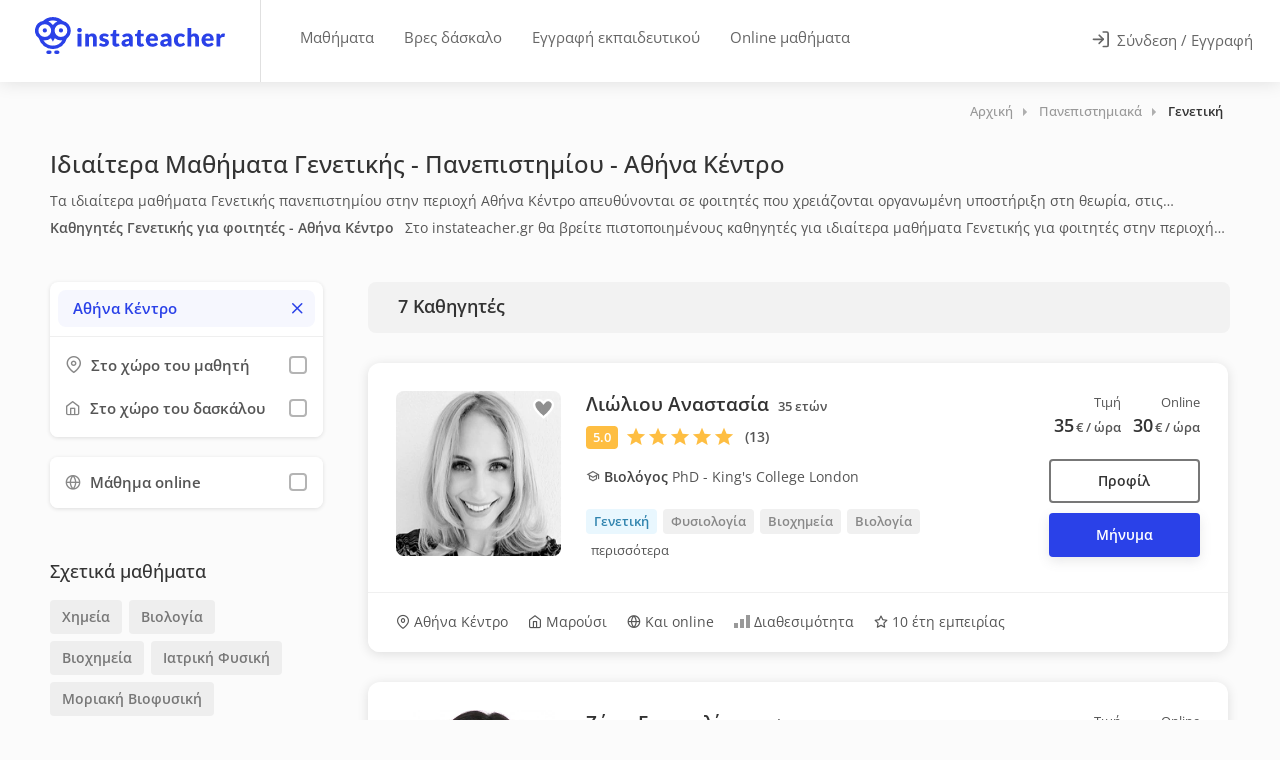

--- FILE ---
content_type: text/html; charset=UTF-8
request_url: https://www.instateacher.gr/idiaitera-mathimata/panepisthmiaka/genetiki/attiki/athina
body_size: 55841
content:
<!doctype html>
<html lang="el" class="">
<head>
    
    
		
                
                                                
                                
        
		                                                                                
            				<title>Ιδιαίτερα Μαθήματα Γενετικής για Φοιτητές Αθήνα - 7 Καθηγητές από 12€/ώρα | instateacher.gr</title>
            
            				<meta name="description" content="Ιδιαίτερα μαθήματα Γενετικής για φοιτητές στην περιοχή Αθήνα από πιστοποιημένους καθηγητές στο instateacher.gr">
            
		    
    <meta charset="utf-8">
<meta name="viewport" content="width=device-width, initial-scale=1, maximum-scale=1, user-scalable=no">
<link rel="icon" type="image/png" sizes="48x48" href="/assets/images/logo/favicon.png?1">
<link rel="apple-touch-icon" sizes="180x180" href="/assets/images/logo/apple-touch-icon.png?2">
<meta name="apple-mobile-web-app-title" content="instaTeacher">
<meta name="application-name" content="instaTeacher">
<meta name="msapplication-TileColor" content="#ffffff">
<meta name="theme-color" content="#ffffff">
<meta name="color-scheme" content="light">
<link rel="manifest" href="/manifest.json">

        <meta property="og:locale" content="el_GR">
    <meta property="og:title" content="Ιδιαίτερα Μαθήματα Γενετικής για φοιτητές - Αθήνα Κέντρο | instateacher.gr">
    <meta property="og:site_name" content="instateacher.gr">
    <meta property="og:description" content="Ιδιαίτερα μαθήματα Γενετικής για φοιτητές στην περιοχή Αθήνα με πιστοποιημένους καθηγητές στο instateacher.gr!">
    <meta property="og:image" content="https://www.instateacher.gr/assets/images/fb-share.png">

    <meta property="og:image:width" content="1200">
    <meta property="og:image:height" content="628">
    <meta property="og:url" content="https://www.instateacher.gr/idiaitera-mathimata/panepisthmiaka/genetiki/attiki/athina">
    <meta property="og:type" content="website">


<!-- Code snippet to speed up Google Fonts rendering: googlefonts.3perf.com -->
<!-- End of code snippet for Google Fonts -->

<link rel="preload" href="/assets/fonts/open-sans-v34-latin_greek-ext_greek-regular.woff2" as="font" type="font/woff2" crossorigin>
<link rel="preload" href="/assets/fonts/open-sans-v34-latin_greek-ext_greek-500.woff2" as="font" type="font/woff2" crossorigin>
<link rel="preload" href="/assets/fonts/open-sans-v34-latin_greek-ext_greek-600.woff2" as="font" type="font/woff2" crossorigin>

<style>
    @font-face {
        font-family: 'Open Sans';
        font-style: normal;
        font-weight: 400;
        font-display: fallback;
        src: local(''),
        url('/assets/fonts/open-sans-v34-latin_greek-ext_greek-regular.woff2') format('woff2'); /* Chrome 6+, Firefox 3.6+, IE 9+, Safari 5.1+ */
    }
    /* open-sans-500 - latin_greek-ext_greek */
    @font-face {
        font-family: 'Open Sans';
        font-style: normal;
        font-weight: 500;
        font-display: fallback;
        src: local(''),
        url('/assets/fonts/open-sans-v34-latin_greek-ext_greek-500.woff2') format('woff2'); /* Chrome 6+, Firefox 3.6+, IE 9+, Safari 5.1+ */
    }
    /* open-sans-600 - latin_greek-ext_greek */
    @font-face {
        font-family: 'Open Sans';
        font-style: normal;
        font-weight: 600;
        font-display: fallback;
        src: local(''),
        url('/assets/fonts/open-sans-v34-latin_greek-ext_greek-600.woff2') format('woff2'); /* Chrome 6+, Firefox 3.6+, IE 9+, Safari 5.1+ */
    }
    /* open-sans-700 - latin_greek-ext_greek */
    /*@font-face {
        font-family: 'Open Sans';
        font-style: normal;
        font-weight: 700;
        font-display: swap;
        src: local(''),
           url('/assets/fonts/open-sans-v34-latin_greek-ext_greek-700.woff2') format('woff2'),
           url('/assets/fonts/open-sans-v34-latin_greek-ext_greek-700.woff') format('woff');
    }*/
</style>

<link rel="preload" href="/assets/fonts/Feather-Icons.woff?7ncawf" as="font" type="font/woff" crossorigin>
<link rel="preload" href="/assets/fonts/Material-Icons.woff?e8u1sb" as="font" type="font/woff" crossorigin>



 <!-- Google Tag Manager -->
<!-- End Google Tag Manager -->

       
         <script>
             window.dataLayer = window.dataLayer || [];

                      </script>

         <link rel="preconnect" href="https://load.beloved.instateacher.gr" crossorigin>

         <script>
             (function(){
                 function loadGTM(){
                     (function(w,d,s,l,i){
                         w[l]=w[l]||[];
                         w[l].push({'gtm.start': Date.now(), event:'gtm.js'});
                         var f=d.getElementsByTagName(s)[0], j=d.createElement(s);
                         j.async = true;
                         j.src = "https://load.beloved.instateacher.gr/bw2jrwbfmll.js?" + i;
                         f.parentNode.insertBefore(j,f);
                     })(window, document, 'script', 'dataLayer', '1=aWQ9R1RNLU5IRjVKMlY%3D&page=2');
                 }

                 window.addEventListener('load', function(){
                     setTimeout(loadGTM, 4000);
                 }, { once: true });
             })();
         </script>

     


    
    		<link rel="canonical" href="https://www.instateacher.gr/idiaitera-mathimata/panepisthmiaka/genetiki/attiki/athina" />
    
	
		<link rel="preload" href="/dist/js/teachers.min.js?v=1.15.264" as="script">
    
	<link rel="preload" href="/dist/css/teachersmain.min.css?v=1.15.264" as="style">

    <style data-item="temp1">
    @charset "UTF-8";button,img{vertical-align:middle}button,input{overflow:visible}button,legend{color:inherit}button,input[type=submit]{width:auto}article,aside,dialog,figcaption,figure,footer,header,hgroup,label,legend,main,nav,section{display:block}body,button,select{text-transform:none}.ph-item,[class*=ph-col]{direction:ltr}@-ms-viewport{width:device-width}html{box-sizing:border-box;-ms-overflow-style:scrollbar;line-height:1.15;-webkit-text-size-adjust:100%;-ms-text-size-adjust:100%;-ms-overflow-style:scrollbar;-webkit-tap-highlight-color:transparent}html::-webkit-scrollbar{width:0}html::-webkit-scrollbar-track{background-color:transparent;border-radius:12px}html::-webkit-scrollbar-thumb{border-radius:12px;background-color:rgba(0,0,0,.1)}html::-webkit-scrollbar-thumb:hover{border-radius:12px;background-color:#c8c8c8}*,::after,::before{box-sizing:inherit;box-sizing:border-box}[class*=hint--]:before,[class*=hint--][data-hint]:after{visibility:hidden}.container{width:100%;padding-right:15px;padding-left:15px;margin-right:auto;margin-left:auto}@media (min-width:576px){.container{max-width:540px}}@media (min-width:768px){.container{max-width:720px}.col-md-3{-webkit-box-flex:0;-ms-flex:0 0 25%;flex:0 0 25%;max-width:25%}.col-md-12{-webkit-box-flex:0;-ms-flex:0 0 100%;flex:0 0 100%;max-width:100%}}@media (min-width:992px){.container{max-width:960px}.col-lg-2{-webkit-box-flex:0;-ms-flex:0 0 16.666667%;flex:0 0 16.666667%;max-width:16.666667%}.col-lg-4{-webkit-box-flex:0;-ms-flex:0 0 33.333333%;flex:0 0 33.333333%;max-width:33.333333%}.col-lg-8{-webkit-box-flex:0;-ms-flex:0 0 66.666667%;flex:0 0 66.666667%;max-width:66.666667%}}@media (min-width:1240px){.container{max-width:1210px}}@media (min-width:1367px){.container{max-width:1210px}}@media (max-width:1240px){.container{max-width:100%;padding-right:30px;padding-left:30px}}@media (max-width:991px){.container{max-width:768px}}@media screen and (max-width:577px){html{overflow-x:hidden}}.row{display:-webkit-box;display:-ms-flexbox;display:flex;-ms-flex-wrap:wrap;flex-wrap:wrap;margin-right:-15px;margin-left:-15px}#mnavigation,.iti__divider,.iti__selected-flag .iti__flag,.show-on-mobile,input[type=checkbox]{display:none}.col,.col-lg-2,.col-lg-4,.col-lg-8,.col-md-12,.col-md-3,.col-xl-12,.col-xl-2,.col-xl-3,.col-xl-4,.col-xl-9{position:relative;width:100%;min-height:1px;padding-right:15px;padding-left:15px}.col{-ms-flex-preferred-size:0;flex-basis:0;-webkit-box-flex:1;-ms-flex-positive:1;flex-grow:1;max-width:100%}@media (min-width:1200px){.col-xl-2{-webkit-box-flex:0;-ms-flex:0 0 16.666667%;flex:0 0 16.666667%;max-width:16.666667%}.col-xl-3{-webkit-box-flex:0;-ms-flex:0 0 25%;flex:0 0 25%;max-width:25%}.col-xl-4{-webkit-box-flex:0;-ms-flex:0 0 33.333333%;flex:0 0 33.333333%;max-width:33.333333%}.col-xl-9{-webkit-box-flex:0;-ms-flex:0 0 75%;flex:0 0 75%;max-width:75%}.col-xl-12{-webkit-box-flex:0;-ms-flex:0 0 100%;flex:0 0 100%;max-width:100%}}/*!
 * Bootstrap Reboot v4.0.0 (https://getbootstrap.com)
 * Copyright 2011-2018 The Bootstrap Authors
 * Copyright 2011-2018 Twitter, Inc.
 * Licensed under MIT (https://github.com/twbs/bootstrap/blob/master/LICENSE)
 * Forked from Normalize.css, licensed MIT (https://github.com/necolas/normalize.css/blob/master/LICENSE.md)
 */[tabindex="-1"]:focus{outline:0!important}p,ul{margin-top:0;margin-bottom:1rem}ul ul{margin-bottom:0}b,strong{font-weight:bolder}a{color:#2a41e8;text-decoration:none;background-color:transparent;-webkit-text-decoration-skip:objects}a:hover{color:#0056b3;text-decoration:underline}a:not([href]):not([tabindex]),a:not([href]):not([tabindex]):focus,a:not([href]):not([tabindex]):hover{color:inherit;text-decoration:none}a:not([href]):not([tabindex]):focus{outline:0}img{border-style:none}body.lock-position,html.lock-position,svg:not(:root){overflow:hidden}table{border-collapse:collapse}th{text-align:inherit}button{border-radius:0;border:none;padding:0;background:0 0;font:inherit;line-height:normal;cursor:pointer}.button.full-width,legend{width:100%;max-width:100%}button:focus{outline:dotted 1px;outline:-webkit-focus-ring-color auto 5px}button,input,optgroup,select,textarea{margin:0;font-family:inherit;font-size:inherit;line-height:inherit;-webkit-appearance:none}input{-webkit-transition:.1s ease-in-out;-moz-transition:.1s ease-in-out;-o-transition:.1s ease-in-out;-ms-transition:.1s ease-in-out;transition:.1s ease-in-out}select{cursor:pointer}[type=reset],[type=submit],button,html [type=button]{-webkit-appearance:button}[type=button]::-moz-focus-inner,[type=reset]::-moz-focus-inner,[type=submit]::-moz-focus-inner,button::-moz-focus-inner{padding:0;border-style:none}input[type=checkbox],input[type=radio]{box-sizing:border-box;padding:0}input[type=date],input[type=datetime-local],input[type=month],input[type=time]{-webkit-appearance:listbox}fieldset{min-width:0;padding:0;margin:0;border:0;border:none}legend{padding:0;line-height:inherit;white-space:normal}input,input[type=email],input[type=number],input[type=password],input[type=text],select,textarea{height:48px;line-height:48px;padding:0 20px;outline:0;font-size:15px;color:grey;margin:0 0 16px;max-width:100%;width:100%;box-sizing:border-box;display:block;background-color:#fff;font-weight:500;opacity:1;border-radius:4px;border:none;box-shadow:0 1px 4px 0 rgba(0,0,0,.12)}input:focus,input[type=email]:focus,input[type=number]:focus,input[type=password]:focus,input[type=text]:focus,textarea:focus{color:grey;transition:box-shadow .2s!important;opacity:1;border:none;box-shadow:0 1px 4px 0 rgba(0,0,0,.12)}input:-webkit-autofill,input:-webkit-autofill:focus{-webkit-box-shadow:0 0 0 30px #fff inset!important;-webkit-text-fill-color:#808080!important}input.with-border,input[type=email].with-border,input[type=number].with-border,input[type=password].with-border,input[type=text].with-border,select.with-border,textarea.with-border{border:1px solid #e0e0e0;box-shadow:0 1px 4px 0 rgba(0,0,0,.05)}input.with-border:focus,input[type=email].with-border:focus,input[type=number].with-border:focus,input[type=password].with-border:focus,input[type=text].with-border:focus,textarea.with-border:focus{border:1px solid #e0e0e0;box-shadow:0 1px 4px 0 rgba(0,0,0,.08)}input[type=radio]{width:15px;height:15px;cursor:pointer;box-shadow:none}::placeholder{color:grey;opacity:1}textarea{overflow:auto;resize:vertical;height:auto;line-height:27px;padding:20px;min-height:130px;transition:none!important;min-width:100%}label,legend{font-size:16px;font-weight:400;margin-bottom:8px}label span,legend span{font-weight:400;font-size:14px;color:#444}body,body p{font-size:16px;line-height:27px}.cky-consent-bar .cky-btn-customize::after,[hidden]{display:none!important}.clearfix:after,.clearfix:before,.container:after,.container:before,.dl-horizontal dd:after,.dl-horizontal dd:before,.row:after,.row:before{content:" ";display:flex}.clearfix:after,.container:after,.dl-horizontal dd:after,.row:after{clear:both}.loader_overlay{position:fixed;top:45%;left:calc(50% - 28px);z-index:9999}.lds-ripple{display:inline-block;position:relative}.lds-ripple div{position:absolute;border:4px solid #999;opacity:1;border-radius:50%;animation:1s cubic-bezier(0,.2,.8,1) infinite lds-ripple}.lds-ripple div:nth-child(2){animation-delay:-.5s}@keyframes lds-ripple{0%{top:28px;left:28px;width:0;height:0;opacity:1}100%{top:-1px;left:-1px;width:58px;height:58px;opacity:0}}body{margin:0;padding:0;text-align:left;color:#666;background-color:#fff;font-family:"Open Sans",sans-serif;-webkit-font-smoothing:antialiased;-moz-font-smoothing:antialiased;-o-font-smoothing:antialiased}body.gray{background-color:#fbfbfb}h1,h2,h3,h4,h5,h6{color:#333;font-weight:500;margin:0;padding:0}body,html{overflow-x:hidden!important;overflow-y:overlay}h1{font-size:32px}h2{font-size:26px}h3{font-size:22px}h4{font-size:16px}.lesson-data p,h5{font-size:14px}.cky-audit-table .cky-cookie-des-table p,h6{font-size:12px}h3.page-title{font-size:20px;line-height:32px}@media (max-width:768px){.container{max-width:660px;padding-right:15px;padding-left:15px}.hide-under-768px{display:none}}@media (max-width:480px){.hide-on-mobile,.hide-under-480px{display:none}}a.button,button.button,input[type=button],input[type=submit],span.button{background-color:#66676b;top:0;padding:10px 20px;line-height:24px;color:#fff;position:relative;font-size:16px;font-weight:500;display:inline-block;transition:.2s ease-in-out;cursor:pointer;overflow:hidden;border:none;border-radius:4px;box-shadow:0 4px 12px rgba(102,103,107,.15)}.button i[class^=icon-material],a.button i[class^=icon-material],button.button i[class^=icon-material],input[type=button] i[class^=icon-material],input[type=submit] i[class^=icon-material]{font-size:18px;height:0;width:18px;line-height:0;top:2px;position:relative;display:inline-block;margin-left:3px}.button i[class^=icon-feather],a.button i[class^=icon-feather],button.button i[class^=icon-feather],input[type=button] i[class^=icon-feather],input[type=submit] i[class^=icon-feather]{font-size:16px;height:0;width:16px;line-height:0;top:2px;position:relative;display:inline-block;margin-left:3px}a.button.dark,button.button.dark,input[type=button].dark,input[type=submit].dark{background-color:#333;color:#fff;box-shadow:0 4px 12px rgba(0,0,0,.1)}a.button.gray,button.button.gray,input[type=button].gray,input[type=submit].gray{background-color:#eaeaea;color:#666;box-shadow:none}a.button.gray:hover,button.button.gray:hover,input[type=button].gray:hover,input[type=submit].gray:hover{background-color:#e0e0e0}body .button i.icon-material-outline-arrow-right-alt{font-size:22px;top:4px}.button.full-width{text-align:center;display:block}.button.big{font-size:17px;padding:13px 22px}body .button.big i{font-size:22px;top:3px;position:relative}.content-left-offset{padding-left:30px}.content-right-offset{padding-right:30px}@media (max-width:992px){.hide-under-992px{display:none}.content-left-offset{padding-left:15px}.content-right-offset{padding-right:15px}}.margin-top-10{margin-top:10px!important}.margin-top-15{margin-top:15px!important}.margin-top-30{margin-top:30px!important}.margin-top-40{margin-top:40px!important}.margin-top-55{margin-top:55px!important}.margin-bottom-20{margin-bottom:20px!important}.margin-bottom-30{margin-bottom:30px!important}.margin-bottom-60{margin-bottom:60px!important}.padding-right-10{padding-right:10px!important}.padding-left-10{padding-left:10px!important}.cky-notice-des{overflow-y:hidden!important}.cky-accordion-header .cky-always-active,.cky-notice-des a{color:#1863dc!important}.cky-switch input[type=checkbox]{display:inline-block}.cky-preference::-webkit-scrollbar{width:5px}.iti.iti--container,.iti__country-list{width:100%!important}.cky-preference::-webkit-scrollbar-track{background-color:transparent;border-radius:12px}.cky-preference::-webkit-scrollbar-thumb{border-radius:12px;background-color:rgba(0,0,0,.1)}.cky-preference::-webkit-scrollbar-thumb:hover{border-radius:12px;background-color:#c8c8c8}.cky-consent-container.cky-classic-bottom.cky-consent-bar-expand{animation:.4s cky-classic-expand!important;box-shadow:0 -1px 10px 0 #acabab4d!important}.cky-btn{border-radius:4px!important}.cky-btn-customize{padding:8px 14px!important}@media (max-width:576px){.cky-notice-btn-wrapper{gap:10px}.cky-notice-btn-wrapper .cky-btn{margin-top:0!important}.cky-notice-des{margin-bottom:10px!important}.cky-preference{max-height:80vh!important;padding:0}.cky-btn-customize{margin-right:0!important}.cky-accordion:last-child{padding-bottom:10px!important}.cky-preference-body-wrapper{padding:60px 24px 130px!important}.cky-consent-container .cky-consent-bar{border-top-left-radius:8px!important;border-top-right-radius:8px!important}}.iti.iti--container{top:45px!important;left:0!important;position:absolute!important;z-index:7000;height:180px}.iti.iti--allow-dropdown{display:block}.iti--separate-dial-code .iti__selected-dial-code{text-align:left}.iti--allow-dropdown .iti__flag-container:hover .iti__selected-flag,.iti--separate-dial-code .iti__selected-flag{background-color:#fff!important}.iti--allow-dropdown .iti__flag-container,.iti--separate-dial-code .iti__flag-container{left:32px;width:62px;height:48px}.iti__selected-dial-code{color:#999}.iti__arrow{margin-left:4px;width:0;height:0;border-left:4px solid transparent;border-right:4px solid transparent;border-top:4px solid #aaa;transition:.35s}.iti__arrow--up{border-top:4px solid #aaa;transform:rotate(180deg);border-bottom:none}.iti__selected-flag:focus{outline:0;border:none}.iti__country-list{border:none;box-shadow:none}.bidding-field .iti__country-list{border:none;border-bottom-right-radius:4px;border-bottom-left-radius:4px;box-shadow:0 2px 3px 0 rgba(0,0,0,.12)}.iti__country-list::-webkit-scrollbar{width:5px;height:5px}.iti__country-list::-webkit-scrollbar-track{background-color:rgba(0,0,0,0);border-radius:12px}.iti__country-list::-webkit-scrollbar-thumb{border-radius:12px;background-color:#d8d8d8}.iti__country-list::-webkit-scrollbar-thumb:hover{border-radius:12px;background-color:#c8c8c8}.iti-mobile .iti__country{padding:5px 10px;line-height:1.5em;font-size:15px}.header-box h2.header-text{font-size:14px;font-weight:600;margin-top:15px;margin-bottom:10px;line-height:1.5;color:#555;margin-right:7px!important}.tags-container a{font-size:13.5px;padding:4px 12px;cursor:pointer;border-radius:4px;background-color:#eee;color:#777;display:inline-block;font-weight:600;margin:0;line-height:24px}.lesson-data.llp .header-box,.ph-row div{margin-top:0!important}#titlebar_teachers .lesson-data{flex:1;min-height:40px;padding-top:4px;color:#555;font-size:14px}.lesson-data>p:first-of-type{margin-bottom:0;margin-top:5px;font-size:14px}.lesson-data>p:nth-of-type(2){margin-top:15px}.lesson-data.llp>p:nth-of-type(2){margin-bottom:0;margin-top:0;font-size:14px}.lesson-data.llp .header-box,.lesson-data.llp>p:first-of-type,.lesson-data.llp>p:nth-of-type(2){overflow:hidden;display:-webkit-box!important;-webkit-line-clamp:1;-webkit-box-orient:vertical;cursor:pointer}.lesson-data .header-box.has_area{margin-top:5px!important}.lesson-data.llp .header-box.has_area{margin-top:5px!important;-webkit-line-clamp:2}.header-box p{display:inline}.header-box>h2.header-text:first-of-type{margin:0 7px 0 0!important;display:inline!important}.margin-top-25{margin-top:25px!important}.slideout-open .appointment-widget.slideout-menu-right-top{transform:translateX(calc(100vw - 600px))!important}.appointment-widget{background-color:transparent!important;padding:30px!important;box-shadow:none!important}.appointment-widget .appointment-content{height:auto;min-height:650px;background-color:#fff;border-radius:25px;padding:10px!important;overflow-y:auto;max-height:740px;box-shadow:0 2px 12px rgba(0,0,0,.12)}.appointment-content .sidebar-widget{margin-bottom:0!important}.appointment-widget .close_appointment{top:45px!important;right:45px!important}.appointment-widget .ph-item-container{padding:0!important;position:relative;width:100%;height:auto;min-height:550px;background-color:#fff;z-index:100;top:60px}.ph-item{background-color:#fff;border:1px solid #e6e6e6;border-radius:2px;display:flex;flex-wrap:wrap;margin-bottom:30px;overflow:hidden;padding:30px 15px 15px;position:relative}.ph-avatar,.ph-picture,.ph-row div{background-color:#ced4da}.ph-item,.ph-item *,.ph-item :after,.ph-item :before{box-sizing:border-box}.ph-item:before{-webkit-animation:.8s linear infinite phAnimation;animation:.8s linear infinite phAnimation;background:linear-gradient(90deg,hsla(0,0%,100%,0) 46%,hsla(0,0%,100%,.35) 50%,hsla(0,0%,100%,0) 54%) 50% 50%;bottom:0;content:" ";left:50%;margin-left:-250%;pointer-events:none;position:absolute;right:0;top:0;width:500%;z-index:1}.ph-item>*{display:flex;flex:1 1 auto;flex-flow:column;margin-bottom:15px;padding-left:15px;padding-right:15px}.ph-row{display:flex;flex-wrap:wrap;margin-top:-7.5px}.ph-row .big,.ph-row.big div{height:20px}.ph-row .empty{background-color:hsla(0,0%,100%,0)}.ph-col-2{flex:0 0 16.6666666667%}.ph-col-4{flex:0 0 33.3333333333%}.ph-col-3{flex:0 0 25%}.ph-col-6{flex:0 0 50%}.ph-col-8{flex:0 0 66.6666666667%}.ph-col-10{flex:0 0 83.3333333333%}.ph-col-12{flex:0 0 100%}[class*=ph-col]>*+.ph-row{margin-top:0}[class*=ph-col]>*+*{margin-top:7.5px}.ph-avatar{border-radius:50%;min-width:60px;overflow:hidden;position:relative;width:100%}.ph-avatar:before{content:" ";display:block;padding-top:100%}.ph-picture{height:120px;width:100%}@-webkit-keyframes phAnimation{0%{transform:translate3d(-30%,0,0)}to{transform:translate3d(30%,0,0)}}@keyframes phAnimation{0%{transform:translate3d(-30%,0,0)}to{transform:translate3d(30%,0,0)}}.ph-item{border:none}.ph-row div{height:10px;border-radius:8px;opacity:.4}#teachers-list-layout .vteacher{display:block;top:0;padding:10px 20px;line-height:19px;color:#333;border:2px solid #777;position:relative;cursor:pointer;overflow:hidden;border-radius:4px;background-color:#fff;font-size:14px;outline:0!important;font-weight:600;text-align:center;min-width:90%;max-width:100%;width:auto!important;float:right;box-shadow:none;height:44px}#teachers-list-layout .vteacher i{display:none;color:#333;font-size:22px}.send-a-message{margin-top:10px;min-width:90%!important}@media (max-width:1200px){.btns_container{display:flex;gap:15px;align-items:center;justify-content:center;width:100%}#teachers-list-layout .vteacher{width:44px!important;height:44px!important;display:flex;align-items:center;justify-content:center;background:0 0;border:2px solid #777;border-radius:4px;flex-shrink:0;min-width:auto!important;max-width:auto!important}#teachers-list-layout .vteacher i{display:block}#teachers-list-layout .vteacher .text{display:none}#teachers-list-layout .send-a-message{float:none!important;width:100%!important;min-width:auto!important;margin-top:0!important}}#mnavigation{background-color:#333;overflow:hidden}#wrapper_inner{opacity:0;position:relative;-webkit-transition:opacity .2s ease-in;-moz-transition:opacity .2s ease-in;-o-transition:opacity .2s ease-in}#wrapper_inner.visible{opacity:1!important}
</style>    <style>
    #header .right-side,body.is_app #header .right-side{background-color:#fff;right:0;width:auto;position:absolute}#header .g_back_btn,#header .left-side,#header .right-side,#logo,#navigation,.header-widget{display:inline-block}.hamburger,.header-widget .log-in-button,.mmenu-trigger{cursor:pointer;background-color:transparent}#logo{border-right:1px solid #e0e0e0;height:100%;vertical-align:top;padding-right:35px;margin-right:20px}body.is_app #logo{border-right:none}body.student #logo,body.teacher #logo{padding-right:55px}#logo img{height:37px;width:auto;top:21%;position:relative;max-height:37px}#header{position:relative;z-index:999;padding:0;box-shadow:0 0 18px 0 rgba(0,0,0,.12);font-size:15px;height:82px;background-color:#fff}body.is_app #header{height:76px}#header .container{position:relative;height:100%;max-width:100%;margin:0;padding:0 0 0 35px}#header .left-side{float:left;width:100%;position:relative;flex:1;height:100%}#header .right-side{float:right;text-align:right;flex:1;top:0;height:100%}body.is_app #header .right-side{text-align:left;top:0}#header .g_back_btn{position:relative;top:17px!important;left:-5px;margin-right:10px}#header .g_back_btn a,#header .g_back_btn a:hover,#navigation .navigation-item a.current,#navigation .navigation-item:hover a{color:#66676b}#header .g_back_btn a i{font-size:28px;vertical-align:middle}.header-widget{height:100%;text-align:left;float:left}.header-widget.first{padding-left:18px;padding-right:18px}.header-widget.last{padding-right:30px;padding-left:30px;float:right;border-right:none;margin-right:0}.header-widget.logbtn{padding:0 30px}.header-widget .log-in-button{padding:10px 0;position:relative;top:50%;transform:translateY(-50%);transition:.3s;color:#666;display:none;margin:0 -3px}.header-widget .log-in-button .header-log-btn{margin-left:4px;position:relative;top:-1px}.header-widget .log-in-button i{font-size:18px;line-height:0;position:relative;top:2px;margin-right:4px;margin-left:-1px;color:#777;transition:.3s}.header-widget .log-in-button:hover,.header-widget .log-in-button:hover span{color:#2a41e8}.header-widget .log-in-button:hover svg{stroke:#2a41e8}@media (max-width:768px){.header-widget .log-in-button span{display:none}.header-widget .log-in-button i{font-size:20px;top:3px}.header-widget .log-in-button i,.header-widget .log-in-button i:hover{color:#555}.header-widget .log-in-button{background-color:transparent;border-radius:4px;height:46px;width:46px;text-align:center}}#navigation{position:relative;margin-top:22px}#navigation ul#responsive{list-style:none;position:relative;float:left;margin:0;padding:0}#navigation .navigation-item{position:relative;float:left;padding:0;transition:.25s;margin:0 5px;border-radius:4px}#navigation .navigation-item a{display:block;text-decoration:none;line-height:23px;border-right:4px;color:#666;font-size:15px;cursor:pointer;padding:4px 10px!important}#navigation .navigation-item a.current:after{color:#66676b;background:rgba(102,103,107,.13);opacity:.8}#header .whidden,.lessons-nav,.mmenu-trigger{display:none}#navigation .navigation-item a:after{content:'';display:none}.mobile-styles .mm-listview{margin:0 -20px!important}.mobile-styles .mm-listview .mega-menu-headline{color:#fff;padding:15px 20px!important;background:#222!important}.mobile-styles .mm-listview li a i{padding-right:5px}.mobile-styles.mm-panel:before{height:10px!important}#header-container{position:absolute;top:0;width:100%;z-index:9997}#wrapper{padding-top:82px}body.is_app #wrapper{padding-top:76px}.mmenu-trigger{height:46px;width:46px;position:relative;margin:0;border-radius:4px}.hamburger{padding:0;top:16px;left:12px;transform:scale(.67);-moz-transform:scale(.7) translateY(-1px);position:relative;display:inline-block;transition-property:opacity,filter;transition-duration:.15s;transition-timing-function:linear;font:inherit;color:inherit;text-transform:none;border:0;margin:0;overflow:visible}.hamburger-box{position:relative}.hamburger-inner{display:block;top:50%;margin-top:-2px}.hamburger-inner,.hamburger-inner::after,.hamburger-inner::before{width:33px;height:4px;background-color:#555;border-radius:4px;position:absolute;transition-property:transform;transition-duration:.15s;transition-timing-function:ease}.hamburger-inner::after,.hamburger-inner::before{content:"";display:block}.hamburger-inner::before{top:-10px}.hamburger-inner::after{bottom:-10px}.hamburger--collapse .hamburger-inner{top:auto;bottom:0;transition-duration:.13s;transition-delay:0.13s;transition-timing-function:cubic-bezier(0.55,0.055,0.675,0.19)}.hamburger--collapse .hamburger-inner::after{top:-20px;transition:top .2s cubic-bezier(.33333, .66667, .66667, 1) .2s,opacity .1s linear}.hamburger--collapse .hamburger-inner::before{transition:top .12s cubic-bezier(.33333, .66667, .66667, 1) .2s,transform .13s cubic-bezier(.55, .055, .675, .19)}.hamburger--collapse.is-active .hamburger-inner{transform:translate3d(0,-10px,0) rotate(-45deg);transition-delay:0.22s;transition-timing-function:cubic-bezier(0.215,0.61,0.355,1)}.hamburger--collapse.is-active .hamburger-inner::after{top:0;opacity:0;transition:top .2s cubic-bezier(.33333, 0, .66667, .33333),opacity .1s linear .22s}.hamburger--collapse.is-active .hamburger-inner::before{top:0;transform:rotate(-90deg);transition:top .1s cubic-bezier(.33333, 0, .66667, .33333) .16s,transform .13s cubic-bezier(.215, .61, .355, 1) .25s}body.is_app .mmenu-trigger{margin:0 10px;top:15px;float:right;display:inline-block!important}@media (max-width:500px){ #header.logged-in .show-on-mobile{display:inline-block}#header.logged-in .show-on-desktop{display:none}}@media (max-width:420px){body.is_app #header.logged-out .show-on-mobile{display:inline-block}body.is_app #header.logged-out .show-on-desktop{display:none}}@media (max-width:359px){body:not(.is_app) #header.logged-out .show-on-mobile{display:inline-block}body:not(.is_app) #header.logged-out .show-on-desktop{display:none}}@media (max-width:1099px){ #wrapper{padding-top:0!important}#wrapper.register_now{padding-top:65px!important}#header-container{position:relative}#header-container.cloned,#responsive{display:none}#logo{border:none}#logo img{max-width:100%}#header{height:76px}#header .container{padding:0 20px}#header .right-side{position:absolute;width:auto;background-color:#fff;text-align:left;right:0;top:0}.mmenu-trigger{margin:0 10px;top:15px;float:right;display:inline-block!important}#header .header-widget.last{margin-right:-1px;float:left;padding:0 25px}#header .header-widget.logbtn{padding:0 15px}body.teacher .mmenu-trigger{display:none!important}}#logo img.show-on-desktop{width:190px}#header-container.absolute{position:absolute!important}#header .mmenu-init{display:none!important}body.mobile [class*=hint--]:after,body.mobile [class*=hint--]:before{visibility:hidden}
</style>    
	<script id="loadcss"></script>

    <style>
    .slideout-open #wrapper.nomove{transform:none!important}#wrapper.has_slideout::before{content:'';display:block;background-color:rgba(0,0,0,0);transition:background-color .5s ease-in-out}#wrapper.panel-open::before{position:absolute;top:0;bottom:0;width:100%;height:100%;background-color:rgba(0,0,0,.3);z-index:99999}.slideout-menu{position:fixed;top:0;bottom:0;max-width:440px;width:100%;height:100dvh;overflow-y:scroll;overflow-x:hidden;-webkit-overflow-scrolling:touch;z-index:0;display:none}.slideout-menu::-webkit-scrollbar{width:0}.slideout-menu::-webkit-scrollbar-thumb{border-radius:12px;background-color:rgba(0,0,0,.1)}.slideout-menu::-webkit-scrollbar-track{background-color:transparent;border-radius:12px}.slideout-menu-left{left:0}.slideout-menu-right{right:0}.slideout-panel{position:relative;z-index:1;min-height:100vh}.slideout-open,.slideout-open .slideout-panel,.slideout-open body{overflow:hidden!important}html.slideout-open,html.slideout-open body{touch-action:none}.slideout-open .slideout-menu{display:block!important}.slideout-open #wrapper{box-shadow:0 2px 12px rgb(0 0 0 / 10%)}.slideout-open #mFilters.slideout-menu-left-top{transform:translateX(0)}.no-scroll{position:absolute;overflow:hidden;width:100%;height:100%}
</style>
    <script>
    function onloadCSS(e,n){var t;function o(){!t&&n&&(t=!0,n.call(e))}e.addEventListener&&e.addEventListener("load",o),e.attachEvent&&e.attachEvent("onload",o),"isApplicationInstalled"in navigator&&"onloadcssdefined"in e&&e.onloadcssdefined(o)}!function(e){"use strict";var n=function(n,t,o,i){var a,d=e.document,r=d.createElement("link");if(t)a=t;else{var l=(d.body||d.getElementsByTagName("head")[0]).childNodes;a=l[l.length-1]}var s=d.styleSheets;if(i)for(var f in i)i.hasOwnProperty(f)&&r.setAttribute(f,i[f]);r.rel="stylesheet",r.href=n,r.media="only x",function e(n){if(d.body)return n();setTimeout(function(){e(n)})}(function(){a.parentNode.insertBefore(r,t?a:a.nextSibling)});var c=function(e){for(var n=r.href,t=s.length;t--;)if(s[t].href===n)return e();setTimeout(function(){c(e)})};function u(){r.addEventListener&&r.removeEventListener("load",u),r.media=o||"all"}return r.addEventListener&&r.addEventListener("load",u),r.onloadcssdefined=c,c(u),r};"undefined"!=typeof exports?exports.loadCSS=n:e.loadCSS=n}("undefined"!=typeof global?global:this);

    </script>	<script>
        var swdt = screen.width;
        if(swdt<=420){
            var felements = document.getElementsByClassName("teacher-list-footer mobile-hide");
            while(felements.length > 0){
                felements[0].parentNode.removeChild(felements[0]);
            }
        }
        var stylesheet = loadCSS( "/dist/css/teachersmain.min.css?v=1.15.264",document.getElementById("loadcss"));
	</script>
		<script defer src="/dist/js/teachers.min.js?v=1.15.264"></script>
    
        
                			            
                                    
    		<script type="application/ld+json">
		{
		  "@context": "https://schema.org",
		  "@graph": [
				  {
					  "@type": ["EducationalOrganization", "Organization"],
					  "@id": "https://www.instateacher.gr/#organization",
					  "name": "instateacher",
					  "description": "Το instateacher.gr είναι η μεγαλύτερη πλατφόρμα για ιδιαίτερα μαθήματα στην Ελλάδα, με 9000+ πιστοποιημένους καθηγητές σε περισσότερα από 400 μαθήματα. Συνδέει μαθητές με έμπειρους εκπαιδευτικούς σε όλα τα επίπεδα εκπαίδευσης, online και δια ζώσης, προσφέροντας αξιόπιστη διδασκαλία, αξιολογήσεις μαθητών και στοχευμένα φίλτρα αναζήτησης.",
					  "legalName": "NATIVE APPS PC",
					  "email": "support@instateacher.gr",
					  "url": "https://www.instateacher.gr/",
					  "logo": "https://www.instateacher.gr/assets/images/logo/instateacher-hor-blue.svg",
					  "areaServed": {
						"@type": "Country",
						"name": "GR"
					  },
					  "address": {
						"@type": "PostalAddress",
						"streetAddress": "Λεωφόρος Πεντέλης 95Γ",
						"addressLocality": "Χαλάνδρι",
						"addressCountry": "GR",
						"addressRegion": "Αττική",
						"postalCode": "15234"
					  },
					  "vatID": "EL800995861",
					  "sameAs": [
						"https://www.facebook.com/instateacher.gr",
						"https://www.instagram.com/instateacher.gr/",
						"https://www.youtube.com/channel/UCMBmnePeuLHjnZDC1OBGCyg",
						"https://g.page/r/CTkhymZcKkv5EBA"
					  ],
					  "contactPoint": [{
						"@type": "ContactPoint",
						"telephone": "+30 210 7546010",
						"contactType": "customer service",
						"email": "support@instateacher.gr",
						"areaServed": "GR",
						"availableLanguage": ["Greek", "English"]
					  }],
					  "brand": {
						"@type": "Brand",
						"name": "instateacher",
						"logo": "https://www.instateacher.gr/assets/images/logo/instateacher-hor-blue.svg"
					  }
				},
				{
				  "@type": "WebSite",
				  "@id": "https://www.instateacher.gr/#website",
				  "name": "instateacher",
				  "description": "Βρείτε στο instateacher.gr πιστοποιημένους καθηγητές για ιδιαίτερα μαθήματα, online και δια ζώσης. Εξερευνήστε περισσότερα από 400 μαθήματα για όλες τις ηλικίες και επίπεδα εκπαίδευσης — από σχολικά και πανεπιστημιακά, έως ξένες γλώσσες, μουσική, πληροφορική και άλλα.",
				  "url": "https://www.instateacher.gr/"
				},
				{
					  "@type": "Course",
					  "name": "Ιδιαίτερα Μαθήματα Γενετικής Πανεπιστημίου - Αθήνα Κέντρο",
					  						  						  	"description": "Ιδιαίτερα μαθήματα Γενετικής για φοιτητές στην περιοχή Αθήνα από πιστοποιημένους καθηγητές στο instateacher.gr",
						  			          					  "url": "https://www.instateacher.gr/idiaitera-mathimata/panepisthmiaka/genetiki/attiki/athina",
					  "@id": "https://www.instateacher.gr/idiaitera-mathimata/panepisthmiaka/genetiki/attiki/athina#course",
					  					  "provider": {
						 "@type": "EducationalOrganization",
						 "@id": "https://www.instateacher.gr/#organization"
					  },
					  "inLanguage": "el",
					  						  "educationalLevel": [
						  	"Beginner",
							"Intermediate",
							"Advanced",
							"All Levels"
						  ],
					  					  					  "audience": {
						  "@type": "EducationalAudience",
						  "educationalRole": "student"
					  },
					  "hasCourseInstance": {
						"@type": "CourseInstance",
						"name": "Ιδιαίτερα Μαθήματα Γενετικής - Αθήνα Κέντρο",
												  "location": {
							  "@type": "Place",
							  "name": "Αθήνα Κέντρο"
						  },
					    					    							"courseMode": [
							  "onsite"
							],
												"courseSchedule": {
						  "@type": "Schedule",
						  "repeatFrequency": "Weekly",
						  "repeatCount": 52,
						  "byDay": [
							  "Monday",
							  "Tuesday",
							  "Wednesday",
							  "Thursday",
							  "Friday",
							  "Saturday",
							  "Sunday"
						  ],
						  "startDate": "2026-01-01",
						  "endDate": "2026-12-31",
						  "startTime": "09:00",
						  "endTime": "21:00"
						}
					  },
					  					  "about": {
						"@type": "DefinedTerm",
						"name": "Γενετική"
					  },
					  "mainEntityOfPage": {
						  "@type": "WebPage",
						  "@id": "https://www.instateacher.gr/idiaitera-mathimata/panepisthmiaka/genetiki/attiki/athina",
						  "url": "https://www.instateacher.gr/idiaitera-mathimata/panepisthmiaka/genetiki/attiki/athina"
					  }
				},
				{
				  "@type": "Product",
				  "@id": "https://www.instateacher.gr/idiaitera-mathimata/panepisthmiaka/genetiki/attiki/athina#product",
				  "name": "Ιδιαίτερα Μαθήματα Γενετικής - Αθήνα Κέντρο",
				  "description": "Η υπηρεσία Ιδιαίτερα Μαθήματα Γενετικής - Αθήνα Κέντρο του instateacher.gr παρέχεται από 7 καθηγητές και συγκεντρώνει 61 αξιολογήσεις μαθητών.",
				  "image": "https://www.instateacher.gr/assets/images/logo/instateacher-hor-blue.svg",
				  					  "aggregateRating": {
						"@type": "AggregateRating",
						"ratingValue": 5.0,
						"bestRating": 5,
						"worstRating": 1,
						"reviewCount": 61,
						"ratingCount": 61
					  },
				  				  					  "offers": {
						"@type": "AggregateOffer",
						"category": "Tutoring",
						"lowPrice": 12.00,
												"priceCurrency": "EUR",
						"offerCount": 7,
						"availability": "https://schema.org/InStock"
					  },
				  				  "brand": {
					"@id": "https://www.instateacher.gr/#organization"
				  }
				},
				{
					"@type": "ItemList",
					"name": "Καθηγητές για ιδιαίτερα μαθήματα Γενετικής στο instateacher.gr",
					"itemListElement": [
											{
							"@type": "ListItem",
							"position": 1,
							"item": {
								"@type": "Person",
								"@id": "https://www.instateacher.gr/teacher/6194a7b97b0f3/Anastasia-Lioliou#person",
								"name": "Λιώλιου Αναστασία",
								"jobTitle": "Καθηγήτρια Γενετικής στο instateacher.gr",
								"makesOffer": {
									"@type": "Offer",
									"itemOffered": {
									  "@type": "Service",
									  "name": "Ιδιαίτερα μαθήματα Γενετικής"
									}
								},
																	"image": {
										"@type": "ImageObject",
										"url": "https://www.instateacher.gr/images/teachers/600/b9400ee53cbe2aa2052f866c851ed0a3.webp",
										"contentUrl": "https://www.instateacher.gr/images/teachers/600/b9400ee53cbe2aa2052f866c851ed0a3.webp"
									},
																"url": "https://www.instateacher.gr/teacher/6194a7b97b0f3/Anastasia-Lioliou"
							}
						},											{
							"@type": "ListItem",
							"position": 2,
							"item": {
								"@type": "Person",
								"@id": "https://www.instateacher.gr/teacher/67d5dc90ae5c0/zara-eyaggelia#person",
								"name": "Ζάρα Ευαγγελία",
								"jobTitle": "Καθηγήτρια Γενετικής στο instateacher.gr",
								"makesOffer": {
									"@type": "Offer",
									"itemOffered": {
									  "@type": "Service",
									  "name": "Ιδιαίτερα μαθήματα Γενετικής"
									}
								},
																	"image": {
										"@type": "ImageObject",
										"url": "https://www.instateacher.gr/images/teachers/600/e4d8af63f3cbd5a01db172ea80d43620.webp",
										"contentUrl": "https://www.instateacher.gr/images/teachers/600/e4d8af63f3cbd5a01db172ea80d43620.webp"
									},
																"url": "https://www.instateacher.gr/teacher/67d5dc90ae5c0/zara-eyaggelia"
							}
						},											{
							"@type": "ListItem",
							"position": 3,
							"item": {
								"@type": "Person",
								"@id": "https://www.instateacher.gr/teacher/67e63a59c8c68/alexandra-kapsi#person",
								"name": "Καψή Αλεξάνδρα",
								"jobTitle": "Καθηγήτρια Γενετικής στο instateacher.gr",
								"makesOffer": {
									"@type": "Offer",
									"itemOffered": {
									  "@type": "Service",
									  "name": "Ιδιαίτερα μαθήματα Γενετικής"
									}
								},
																	"image": {
										"@type": "ImageObject",
										"url": "https://www.instateacher.gr/images/teachers/600/fe0ade066ccf14a2aac5854d8f53553b.webp",
										"contentUrl": "https://www.instateacher.gr/images/teachers/600/fe0ade066ccf14a2aac5854d8f53553b.webp"
									},
																"url": "https://www.instateacher.gr/teacher/67e63a59c8c68/alexandra-kapsi"
							}
						},											{
							"@type": "ListItem",
							"position": 4,
							"item": {
								"@type": "Person",
								"@id": "https://www.instateacher.gr/teacher/5f47705f302b1/Anastasiou-Georgios#person",
								"name": "Αναστασίου Γιώργος",
								"jobTitle": "Καθηγητής Γενετικής στο instateacher.gr",
								"makesOffer": {
									"@type": "Offer",
									"itemOffered": {
									  "@type": "Service",
									  "name": "Ιδιαίτερα μαθήματα Γενετικής"
									}
								},
																	"image": {
										"@type": "ImageObject",
										"url": "https://www.instateacher.gr/images/teachers/600/efe9c6f3abdc7f139bd97c3c41ffc1a7.webp",
										"contentUrl": "https://www.instateacher.gr/images/teachers/600/efe9c6f3abdc7f139bd97c3c41ffc1a7.webp"
									},
																"url": "https://www.instateacher.gr/teacher/5f47705f302b1/Anastasiou-Georgios"
							}
						},											{
							"@type": "ListItem",
							"position": 5,
							"item": {
								"@type": "Person",
								"@id": "https://www.instateacher.gr/teacher/61eed0c07b1b6/Georgia-Tsepani#person",
								"name": "Τσεπάνη Γεωργία",
								"jobTitle": "Καθηγήτρια Γενετικής στο instateacher.gr",
								"makesOffer": {
									"@type": "Offer",
									"itemOffered": {
									  "@type": "Service",
									  "name": "Ιδιαίτερα μαθήματα Γενετικής"
									}
								},
																	"image": {
										"@type": "ImageObject",
										"url": "https://www.instateacher.gr/images/teachers/600/5dd18a5fbd1886bbbb4d95167af2cf22.webp",
										"contentUrl": "https://www.instateacher.gr/images/teachers/600/5dd18a5fbd1886bbbb4d95167af2cf22.webp"
									},
																"url": "https://www.instateacher.gr/teacher/61eed0c07b1b6/Georgia-Tsepani"
							}
						},											{
							"@type": "ListItem",
							"position": 6,
							"item": {
								"@type": "Person",
								"@id": "https://www.instateacher.gr/teacher/67377f4725675/anastasios-arbanitidis#person",
								"name": "Αρβανιτίδης Αναστάσιος",
								"jobTitle": "Καθηγητής Γενετικής στο instateacher.gr",
								"makesOffer": {
									"@type": "Offer",
									"itemOffered": {
									  "@type": "Service",
									  "name": "Ιδιαίτερα μαθήματα Γενετικής"
									}
								},
																	"image": {
										"@type": "ImageObject",
										"url": "https://www.instateacher.gr/images/teachers/600/52ba478062d37dda97294a794fcf4a96.webp",
										"contentUrl": "https://www.instateacher.gr/images/teachers/600/52ba478062d37dda97294a794fcf4a96.webp"
									},
																"url": "https://www.instateacher.gr/teacher/67377f4725675/anastasios-arbanitidis"
							}
						},											{
							"@type": "ListItem",
							"position": 7,
							"item": {
								"@type": "Person",
								"@id": "https://www.instateacher.gr/teacher/5ee4f8a708341/Georgopoulou-Dimitra#person",
								"name": "Γεωργοπούλου Δήμητρα",
								"jobTitle": "Καθηγήτρια Γενετικής στο instateacher.gr",
								"makesOffer": {
									"@type": "Offer",
									"itemOffered": {
									  "@type": "Service",
									  "name": "Ιδιαίτερα μαθήματα Γενετικής"
									}
								},
																	"image": {
										"@type": "ImageObject",
										"url": "https://www.instateacher.gr/images/teachers/600/262c2f2a0f848b0188b989744f4e6e25.webp",
										"contentUrl": "https://www.instateacher.gr/images/teachers/600/262c2f2a0f848b0188b989744f4e6e25.webp"
									},
																"url": "https://www.instateacher.gr/teacher/5ee4f8a708341/Georgopoulou-Dimitra"
							}
						}										]
				},
								{
					  "@type": "BreadcrumbList",
					  "itemListElement": [
						{
							"@type": "ListItem",
							"position": 1,
							"name": "Αρχική",
        					"item": "https://www.instateacher.gr"
						},
						{
							"@type": "ListItem",
							"position": 2,
							"name": "Πανεπιστημιακά",
        					"item": "https://www.instateacher.gr/idiaitera-mathimata/panepisthmiaka"
						},
						{
							"@type": "ListItem",
							"position": 3,
							"name": "Ιδιαίτερα μαθήματα Γενετικής",
        					"item": "https://www.instateacher.gr/idiaitera-mathimata/panepisthmiaka/genetiki"
						},
						{
							"@type": "ListItem",
							"position": 4,
							"name": "Νομός Αττικής",
        					"item": "https://www.instateacher.gr/idiaitera-mathimata/panepisthmiaka/genetiki/attiki"
						},
						{
							"@type": "ListItem",
							"position": 5,
							"name": "Αθήνα",
        					"item": "https://www.instateacher.gr/idiaitera-mathimata/panepisthmiaka/genetiki/attiki/athina"
						}					  ]
				}
			]
		}
		</script>
	

	<style>
		html, body {
			overscroll-behavior-x: none;
		}
		#mFilters .filters-wrapper{
			touch-action: pan-y !important;
			overscroll-behavior-x: none;
		}
	</style>
</head>

<body class="gray teachers-page  logged-out area-found   " data-version="1.15.264">
<!-- Wrapper -->
<div id="wrapper" class="has_slideout" style="opacity: 1;position: relative;left:0px;width:100%;background-color: #fbfbfb;">

	<!-- Header Container
    ================================================== -->
    <header id="header-container" class="fullwidth transparent" >

        <!-- Header -->
    <div id="header" class="logged-out">
        <div class="container">

            <!-- Left Side Content -->
            <div class="left-side">

                <!-- Logo -->
                
                
                <div id="logo">
                    <a href="/" aria-label="instateacher">
                                                    <img class="show-on-desktop" src="data:image/svg+xml,%0A%3Csvg xmlns='http://www.w3.org/2000/svg' viewBox='0 0 1216.59 236.38'%3E%3Cdefs%3E%3Cstyle%3E.cls-1%7Bfill:%232a41e8%7D%3C/style%3E%3C/defs%3E%3Cg id='Layer_2' data-name='Layer 2'%3E%3Cg id='Layer_1-2' data-name='Layer 1'%3E%3Cpath class='cls-1' d='M95.22 214.38H83.37a11 11 0 000 22h11.85a11 11 0 100-22zM145.63 214.38h-11.85a11 11 0 100 22h11.85a11 11 0 000-22z'/%3E%3Cpath class='cls-1' d='M229 86.68a62.84 62.84 0 00-50.94-61.62 93.12 93.12 0 00-127.06 0 62.7 62.7 0 00-26.43 111.36 93.19 93.19 0 00179.86 0A62.69 62.69 0 00229 86.68zm-85.44-58.49a63.08 63.08 0 00-29.06 23.05 63.05 63.05 0 00-29.07-23 71.33 71.33 0 0158.13 0zM62.75 45.93A40.75 40.75 0 1122 86.68a40.8 40.8 0 0140.75-40.75zM114.5 183.2a71.69 71.69 0 01-60.91-34.45 62.46 62.46 0 0048.35-13.12l12.56 21.68 12.56-21.68a62.46 62.46 0 0048.35 13.12 71.7 71.7 0 01-60.91 34.45zm51.75-55.77A40.75 40.75 0 11207 86.68a40.8 40.8 0 01-40.75 40.75z'/%3E%3Cpath class='cls-1' d='M62.75 99.3A13.8 13.8 0 1049 85.51 13.79 13.79 0 0062.75 99.3zM166.25 71.71a13.8 13.8 0 1013.8 13.8 13.8 13.8 0 00-13.8-13.8zM300.05 83.8a13 13 0 01-1.19 5.51 14.45 14.45 0 01-3.25 4.52 16 16 0 01-4.8 3.1 14.83 14.83 0 01-5.81 1.15 13.76 13.76 0 01-5.63-1.15 15.78 15.78 0 01-4.64-3.1 14.06 14.06 0 01-3.17-4.52 13.27 13.27 0 01-1.15-5.51 13.8 13.8 0 011.15-5.63 14.5 14.5 0 013.17-4.6 14.84 14.84 0 014.64-3.09 14.25 14.25 0 015.63-1.11 15.35 15.35 0 015.83 1.11 15.1 15.1 0 014.8 3.09 14.9 14.9 0 013.25 4.6 13.5 13.5 0 011.17 5.63zm-2.86 22.53v82.25h-24.58v-82.25zM321 188.58v-82.25h15.23a6.75 6.75 0 013.84 1 5.51 5.51 0 012.18 3.09l1.43 4.76a59 59 0 014.92-4.12 29.1 29.1 0 015.43-3.22 32.23 32.23 0 016.27-2.06 33.69 33.69 0 017.33-.75 28.78 28.78 0 0111.94 2.34 24.89 24.89 0 018.77 6.5 28.28 28.28 0 015.39 9.92 41.25 41.25 0 011.82 12.49v52.27H371v-52.24q0-6-2.78-9.4c-1.85-2.25-4.58-3.37-8.17-3.37a17.09 17.09 0 00-7.61 1.74 30.11 30.11 0 00-6.83 4.68v58.62zM467.24 124.33a6.26 6.26 0 01-2 2.14 5.27 5.27 0 01-2.74.64 8.62 8.62 0 01-3.49-.76l-3.77-1.62a39.72 39.72 0 00-4.56-1.63 20.43 20.43 0 00-5.79-.75q-4.68 0-7.17 1.78a5.75 5.75 0 00-2.5 5 5 5 0 001.62 3.81 15 15 0 004.33 2.65 56.7 56.7 0 006.1 2.18c2.28.69 4.6 1.46 7 2.31a60.16 60.16 0 017 3 26.29 26.29 0 016.11 4.2 18.72 18.72 0 014.32 6.07 20.48 20.48 0 011.63 8.57 28.18 28.18 0 01-2.22 11.26 23.8 23.8 0 01-6.63 8.88 31.08 31.08 0 01-10.86 5.79 48.8 48.8 0 01-14.87 2.06 45.09 45.09 0 01-8.41-.79 58.44 58.44 0 01-8.13-2.14 44.5 44.5 0 01-7.26-3.21 31.39 31.39 0 01-5.71-4l5.71-9a8.27 8.27 0 012.46-2.5 6.82 6.82 0 013.73-.91 7.82 7.82 0 013.85.95l3.68 2.06a30.73 30.73 0 004.64 2.07 20.31 20.31 0 006.71 1 16.83 16.83 0 004.83-.6 8.56 8.56 0 003.18-1.62 6.59 6.59 0 001.74-2.3 6.5 6.5 0 00.56-2.62 5.36 5.36 0 00-1.67-4 14.67 14.67 0 00-4.36-2.73 52.62 52.62 0 00-6.15-2.14c-2.3-.66-4.64-1.42-7-2.26a57 57 0 01-7-3.06 23.85 23.85 0 01-6.14-4.52 21 21 0 01-4.37-6.7 26.93 26.93 0 01.36-19.55 23.08 23.08 0 016.07-8.29 29.79 29.79 0 0110.15-5.67 43.93 43.93 0 0114.28-2.1 45.7 45.7 0 018.6.79 44.41 44.41 0 017.82 2.22 37.74 37.74 0 016.66 3.37 31.71 31.71 0 015.31 4.25zM519.59 189.84a28.87 28.87 0 01-10.35-1.7 20 20 0 01-12.18-12.41 29.28 29.28 0 01-1.59-9.92V123.3h-7a4.44 4.44 0 01-4.61-4.84v-9.6l13.14-2.53 4.84-20.07q.94-3.81 5.39-3.81h12.85v24h20v16.85h-20v40.85a7.68 7.68 0 001.39 4.72 4.69 4.69 0 004 1.86 7.74 7.74 0 002.26-.28 8.66 8.66 0 001.58-.63c.45-.24.87-.45 1.27-.64a3.35 3.35 0 011.39-.27 2.87 2.87 0 011.78.51 6.4 6.4 0 011.39 1.63l7.46 11.66a34 34 0 01-10.71 5.35 42.54 42.54 0 01-12.3 1.78zM614.92 188.58a11.4 11.4 0 01-5.27-1 7.27 7.27 0 01-3-4l-1.74-4.52c-2.07 1.74-4 3.28-5.95 4.6a38.81 38.81 0 01-5.91 3.37 29.53 29.53 0 01-6.5 2.06 40.08 40.08 0 01-7.66.67 33.53 33.53 0 01-10.23-1.47 21.24 21.24 0 01-7.81-4.33 19.07 19.07 0 01-5-7.13 25.77 25.77 0 01-1.74-9.82 20.63 20.63 0 012.22-9 22.12 22.12 0 017.69-8.4 48.7 48.7 0 0114.75-6.32q9.28-2.55 23.4-2.55v-3.52q0-7.29-3-10.53c-2-2.16-4.8-3.24-8.45-3.24a22.54 22.54 0 00-7.14.95 32.27 32.27 0 00-5 2.14c-1.45.79-2.87 1.51-4.24 2.14a11.58 11.58 0 01-4.92.95 7.35 7.35 0 01-4.32-1.23 9 9 0 01-2.82-3.05l-4.28-7.6a50 50 0 0116.54-9.8 58 58 0 0119.46-3.21 35.73 35.73 0 0113.45 2.42 29 29 0 0110.15 6.74 29.56 29.56 0 016.4 10.27 36.94 36.94 0 012.22 13v51.4zm-28.23-15a19.49 19.49 0 008.32-1.67 25.41 25.41 0 007.22-5.39v-11.26a63 63 0 00-12.13 1 29.24 29.24 0 00-7.54 2.4 9.24 9.24 0 00-3.85 3.28 7.86 7.86 0 00-1.07 4q0 4.24 2.3 6c1.54 1.06 3.78 1.65 6.75 1.65zM676.47 189.84a28.87 28.87 0 01-10.35-1.7 20 20 0 01-12.18-12.41 29.29 29.29 0 01-1.58-9.92V123.3h-7a4.43 4.43 0 01-4.6-4.84v-9.6l13.08-2.53 4.84-20.07q.94-3.81 5.39-3.81h12.85v24h20v16.85h-20v40.85a7.68 7.68 0 001.39 4.72 4.7 4.7 0 004 1.86 7.74 7.74 0 002.26-.28 8.66 8.66 0 001.58-.63c.45-.24.87-.45 1.27-.64a3.35 3.35 0 011.39-.27 2.87 2.87 0 011.78.51 6.4 6.4 0 011.39 1.63l7.46 11.66a33.86 33.86 0 01-10.71 5.35 42.54 42.54 0 01-12.26 1.78zM750.23 105.06a42.19 42.19 0 0114.95 2.54 32.53 32.53 0 0111.66 7.4 33.67 33.67 0 017.61 11.86 43.39 43.39 0 012.74 15.9 34.38 34.38 0 01-.24 4.52 7.23 7.23 0 01-.87 2.78 3.35 3.35 0 01-1.71 1.43 8.06 8.06 0 01-2.73.39h-47.43q1.18 10.32 6.26 15t13.09 4.64a23.32 23.32 0 007.37-1 36.11 36.11 0 005.52-2.3l4.44-2.3a9.31 9.31 0 014.24-1 5.09 5.09 0 014.44 2.14l7.14 8.81a36.59 36.59 0 01-8.21 7.1 42.75 42.75 0 01-9 4.28 49.36 49.36 0 01-9.28 2.14 68.91 68.91 0 01-8.84.59 46.08 46.08 0 01-16.26-2.98 37.35 37.35 0 01-13.25-8.37 39.4 39.4 0 01-9-13.8 51.66 51.66 0 01-3.29-19.19 43.62 43.62 0 012.85-15.64 37.93 37.93 0 0120.86-21.73 42.13 42.13 0 0116.94-3.21zm.47 17q-7.05 0-11 4t-5.24 11.54h30.7a21.77 21.77 0 00-.75-5.71 14.07 14.07 0 00-2.46-5 12.49 12.49 0 00-4.48-3.53 15.36 15.36 0 00-6.77-1.36zM862.06 188.58a11.45 11.45 0 01-5.28-1 7.26 7.26 0 01-3-4l-1.74-4.52c-2.07 1.74-4.05 3.28-6 4.6a38.81 38.81 0 01-5.91 3.37 29.61 29.61 0 01-6.51 2.06 40 40 0 01-7.65.67 33.48 33.48 0 01-10.23-1.47A21.24 21.24 0 01808 184a19.07 19.07 0 01-5-7.13 25.76 25.76 0 01-1.75-9.82 20.51 20.51 0 012.23-9 22.12 22.12 0 017.69-8.4 48.7 48.7 0 0114.83-6.27q9.28-2.55 23.4-2.55v-3.52q0-7.29-3-10.53c-2-2.16-4.8-3.24-8.45-3.24a22.54 22.54 0 00-7.14.95 32.27 32.27 0 00-5 2.14c-1.45.79-2.87 1.51-4.24 2.14a11.58 11.58 0 01-4.92.95 7.35 7.35 0 01-4.32-1.23 9 9 0 01-2.82-3.05l-4.44-7.69a49.92 49.92 0 0116.54-9.8 58 58 0 0119.47-3.21 35.64 35.64 0 0113.44 2.42 28.91 28.91 0 0110.16 6.74 29.56 29.56 0 016.38 10.27 36.94 36.94 0 012.22 13v51.4zm-28.24-15a19.5 19.5 0 008.33-1.67 25.41 25.41 0 007.22-5.39v-11.26a63.23 63.23 0 00-12.14 1 29.28 29.28 0 00-7.53 2.4 9.24 9.24 0 00-3.85 3.28 7.86 7.86 0 00-1.07 4q0 4.24 2.3 6t6.74 1.65zM954.06 125.84a13.46 13.46 0 01-2.14 2.14 4.73 4.73 0 01-2.93.79 6.36 6.36 0 01-3.3-.87l-3.29-1.9a24.85 24.85 0 00-4.28-1.95 18.52 18.52 0 00-6.11-.87 17.1 17.1 0 00-7.81 1.67 14.37 14.37 0 00-5.43 4.76 21.7 21.7 0 00-3.18 7.57 45.71 45.71 0 00-1 10.11q0 11.82 4.56 18.17a14.64 14.64 0 0012.58 6.34 17.67 17.67 0 006.78-1.07 20.52 20.52 0 004.24-2.38l3.21-2.42a6 6 0 013.69-1.11 5.09 5.09 0 014.44 2.14l7.14 8.81a39.08 39.08 0 01-8 7.1 40.17 40.17 0 01-8.61 4.28 44.63 44.63 0 01-8.84 2.14 64.49 64.49 0 01-8.65.59A37.13 37.13 0 01912.7 187a35.37 35.37 0 01-12.06-8.29 39.86 39.86 0 01-8.25-13.36 50.23 50.23 0 01-3-18.09 50.78 50.78 0 012.61-16.62 37.73 37.73 0 017.85-13.41 36.53 36.53 0 0112.85-8.92 45 45 0 0117.73-3.25 43.26 43.26 0 0117 3.09 40.92 40.92 0 0113.17 9zM975.79 188.58V69.84h24.59v43.7a40.07 40.07 0 019.64-6.14 30 30 0 0112.41-2.34 28.84 28.84 0 0111.94 2.34 24.86 24.86 0 018.76 6.5 28 28 0 015.39 9.92 40.94 40.94 0 011.83 12.49v52.27h-24.59v-52.27q0-6-2.78-9.4t-8.17-3.37a17.15 17.15 0 00-7.61 1.74 30.05 30.05 0 00-6.82 4.68v58.62zM1107 105.06a42.19 42.19 0 0115 2.54 32.62 32.62 0 0111.66 7.37 33.67 33.67 0 017.61 11.86 43.6 43.6 0 012.74 15.9 34.38 34.38 0 01-.24 4.52 7.23 7.23 0 01-.87 2.78 3.35 3.35 0 01-1.71 1.43 8.08 8.08 0 01-2.74.39H1091q1.18 10.32 6.26 15t13.09 4.64a23.32 23.32 0 007.37-1 36.11 36.11 0 005.52-2.3l4.44-2.3a9.31 9.31 0 014.24-1 5.09 5.09 0 014.44 2.14l7.14 8.81a36.59 36.59 0 01-8.21 7.1 42.75 42.75 0 01-9 4.28 49.36 49.36 0 01-9.28 2.14 68.91 68.91 0 01-8.84.59 46.08 46.08 0 01-16.22-2.81 37.35 37.35 0 01-13.25-8.37 39.4 39.4 0 01-9-13.8 51.46 51.46 0 01-3.29-19.19 43.62 43.62 0 012.81-15.63 37.93 37.93 0 0120.78-21.84 42.13 42.13 0 0117-3.25zm.47 17q-7 0-11 4t-5.24 11.54h30.7a21.36 21.36 0 00-.76-5.71 13.89 13.89 0 00-2.45-5 12.53 12.53 0 00-4.49-3.53 15.28 15.28 0 00-6.78-1.36zM1162 188.58v-82.25h14.59a12.59 12.59 0 013.06.31 5.5 5.5 0 012.06 1 4.26 4.26 0 011.27 1.78 16 16 0 01.75 2.7l1.35 7.69a40.23 40.23 0 0110.15-11 20.62 20.62 0 0112.3-4.05 14.17 14.17 0 019 2.7l-3.18 18.08a3.54 3.54 0 01-1.26 2.34 4.34 4.34 0 01-2.54.67 16.69 16.69 0 01-3.18-.35 24.3 24.3 0 00-4.59-.36q-9.69 0-15.23 10.31v50.45z'/%3E%3C/g%3E%3C/g%3E%3C/svg%3E" alt="instateacher logo">
                            <img class="show-on-mobile" src="data:image/svg+xml,%0A%3Csvg xmlns='http://www.w3.org/2000/svg' viewBox='0 0 231.49 238.91'%3E%3Cdefs%3E%3Cstyle%3E.cls-1%7Bfill:%232a41e8%7D%3C/style%3E%3C/defs%3E%3Cg id='Layer_2' data-name='Layer 2'%3E%3Cg id='Layer_1-2' data-name='Layer 1'%3E%3Cpath class='cls-1' d='M96.4 215.13H84.51a11.89 11.89 0 100 23.78H96.4a11.89 11.89 0 000-23.78zM147 215.13h-11.9a11.89 11.89 0 100 23.78H147a11.89 11.89 0 000-23.78zM63.82 101.68A13.84 13.84 0 1050 87.84a13.83 13.83 0 0013.82 13.84zM153.83 87.84A13.85 13.85 0 10167.68 74a13.84 13.84 0 00-13.85 13.84z'/%3E%3Cpath class='cls-1' d='M231.49 87.84a63.91 63.91 0 00-51.66-62.63 94 94 0 00-128.16 0 63.71 63.71 0 00-26.86 113 94.3 94.3 0 00181.91 0 63.69 63.69 0 0024.77-50.37zm-23.78 0a40 40 0 11-40-40 40.08 40.08 0 0140 40zm-65-58.71a64.19 64.19 0 00-26.92 21.75 64.1 64.1 0 00-26.96-21.74 70.34 70.34 0 0153.84 0zM63.82 47.8a40 40 0 11-40 40 40.08 40.08 0 0140-40zm51.94 136a70.47 70.47 0 01-59.46-32.62 64.32 64.32 0 007.52.48 63.47 63.47 0 0039.26-13.61l12.68 21.85 12.66-21.85a63.47 63.47 0 0039.26 13.61 64.32 64.32 0 007.52-.48 70.51 70.51 0 01-59.44 32.66z'/%3E%3C/g%3E%3C/g%3E%3C/svg%3E" alt="instateacher logo">
                                            </a>
                </div>

                <!-- Main Navigation -->
                                    <nav id="navigation">
                        <ul id="responsive">
                            <li class="navigation-item">
                                <a href="/idiaitera-mathimata" aria-label="Μαθήματα">Μαθήματα</a>
                            </li>
                                                        <li class="navigation-item">
                                                                    <a href="/" aria-label="Βρες δάσκαλο" class="find-teacher">Βρες δάσκαλο</a>
                                                            </li>
                                                            <li class="navigation-item">
                                    <a href="/becomeateacher" aria-label="Εγγραφή εκπαιδευτικού">Εγγραφή εκπαιδευτικού</a>
                                </li>
                                                        <li class="navigation-item">
                                <a href="/lessons/online" aria-label="Online lessons">Online μαθήματα</a>
                            </li>
                                                        <li class="navigation-item whidden">
                                <a href="/howitworks" aria-label="Τρόπος λειτουργίας">Τρόπος λειτουργίας</a>
                            </li>
                                                        <li class="navigation-item whidden">
                                <a href="/blog" aria-label="Άρθρα">Άρθρα</a>
                            </li>
                            <li class="navigation-item whidden">
                                <a href="/contact" aria-label="Επικοινωνία">Επικοινωνία</a>
                            </li>
                        </ul>
                    </nav>
                <div class="clearfix"></div>
                                <!-- Main Navigation / End -->

            </div>
            <!-- Left Side Content / End -->


            <!-- Right Side Content / End -->
            <div class="right-side">
                                <span class="header-notifications-container">
                    <div class="header-widget logbtn">
                                                                                <a href="/login" aria-label="Login" class="log-in-button" style="display: block !important;">
                                <svg xmlns="http://www.w3.org/2000/svg" width="18" height="18" style="position:relative;top:1px" viewBox="0 0 22 22" fill="none" stroke="#666" stroke-width="2" stroke-linecap="round" stroke-linejoin="round" class="feather feather-log-in"><path d="M15 3h4a2 2 0 0 1 2 2v14a2 2 0 0 1-2 2h-4"></path><polyline points="10 17 15 12 10 7"></polyline><line x1="15" y1="12" x2="3" y2="12"></line></svg>
                                <span class="header-log-btn">Σύνδεση / Εγγραφή</span>
                            </a>
                                                                        </div>
                </span>
                                <!-- Mobile Navigation Button -->
                <span class="mmenu-trigger load-mmenu open-main-nav hidden">
                                        <svg height="32px" id="Layer_1" style="enable-background:new 0 0 32 32;position: relative;top: 6px;left: 10px;width: 25px;height: 30px;fill: #666;" version="1.1" viewBox="0 0 32 32" width="32px" xml:space="preserve" xmlns="http://www.w3.org/2000/svg" xmlns:xlink="http://www.w3.org/1999/xlink"><path d="M4,10h24c1.104,0,2-0.896,2-2s-0.896-2-2-2H4C2.896,6,2,6.896,2,8S2.896,10,4,10z M28,14H4c-1.104,0-2,0.896-2,2  s0.896,2,2,2h24c1.104,0,2-0.896,2-2S29.104,14,28,14z M28,22H4c-1.104,0-2,0.896-2,2s0.896,2,2,2h24c1.104,0,2-0.896,2-2  S29.104,22,28,22z"></path></svg>
                </span>
            </div>
            <!-- Right Side Content / End -->

        </div>
    </div>
    <!-- Header / End -->

</header>
<div class="clearfix"></div>	<!-- Header Container / End -->
    <style>
    #breadcrumbs_teachers,#titlebar_teachers,.header-box{background-color:transparent}#titlebar_teachers{position:relative;padding:60px 0 0;margin-bottom:10px;min-height:110px}#titlebar_teachers h1{font-size:24px;display:inline-block;line-height:36px;margin:0 10px 0 0;min-height:27px}#titlebar_teachers span.tcnt{display:inline-block;font-size:18px;margin-bottom:0;margin-top:0;color:#555}#titlebar_teachers .lesson-data-container{display:flex;flex-direction:row;align-items:stretch}#titlebar_teachers .lesson-data{display:inline-block;flex:1;min-height:40px;padding-top:4px}#breadcrumbs_teachers{position:absolute;display:inline-block;font-size:13px;transform:none;border-radius:4px;font-weight:600;margin-left:30px;margin-top:0;max-height:40px;height:40px;top:-50px;right:0;color:#333;box-shadow:none}#breadcrumbs_teachers ul{margin:0;padding:8px 22px;line-height:23px;height:40px;display:flex}#breadcrumbs_teachers ul li a{color:#999;font-weight:500}#breadcrumbs_teachers ul li a:hover{color:#2a41e8}#breadcrumbs_teachers ul li{display:inline-block;list-style:none;margin:0 0 0 10px}#breadcrumbs_teachers ul li:last-child{text-overflow:ellipsis;white-space:nowrap;overflow:hidden;max-width:160px}#breadcrumbs_teachers ul li:first-child:before{display:none}#breadcrumbs_teachers ul li:first-child{margin-left:0}#breadcrumbs_teachers ul li:before{content:"";display:inline-block;height:0;width:0;border-top:4px solid transparent;border-bottom:4px solid transparent;border-left:4px solid rgba(0,0,0,.3);font-size:14px;margin-right:12px}#breadcrumbs_teachers ul li.home-icon a{opacity:1;font-size:24px;top:4px;position:relative;line-height:0;padding:0;display:inline-block}#breadcrumbs_teachers ul li.home-icon i{line-height:0}.header-box{display:block;width:100%;border-radius:8px;position:relative;line-height:28px;font-size:14px;padding-left:0px;margin-bottom:0;margin-top:15px;padding-right:0px}.header-box h1.header-text,.header-box h2.header-text.first{font-size:14px;font-weight:600;display:inline}.header-box .show-more{position:absolute;right:15px;bottom:2px;font-size:13px;cursor:pointer;display:none}.header-box .show-more i{font-size:16px}#header-body-container{position:relative;width:100%;white-space:normal;padding-right:0;font-size:14px;color:#555}.header-box p{font-size:14px}#header-body-container p:first-of-type{display:inline;margin-bottom:0}#header-body-container.ellipted{overflow:hidden;display:-webkit-box;-webkit-line-clamp:2;-webkit-box-orient:vertical}#header-body-container:hover{color:#555;cursor:pointer}@media screen and (max-width:991px){ #titlebar_teachers{padding:40px 0 0;margin-bottom:0;height:auto;min-height:auto}#breadcrumbs_teachers,#titlebar_teachers span.tcnt{display:none}#titlebar_teachers h1{font-size:22px;min-height:40px;height:auto;line-height:32px}.header-box{margin-bottom:5px;background-color:transparent;padding:0;}#header-body-container.ellipted{display:-webkit-box;-webkit-line-clamp:3;-webkit-box-orient:vertical}}
</style>	<main>
	<div id="titlebar_teachers">
		<div class="container" style="position: relative">
			<div class="row">
				<div class="col-md-12 lesson-data-container">
					<div class="lesson-data llp">
						<h1>Ιδιαίτερα Μαθήματα Γενετικής - Πανεπιστημίου<span class="aretext"> - Αθήνα Κέντρο</span></h1>
						
                                                    
                                									<p>Τα ιδιαίτερα μαθήματα Γενετικής πανεπιστημίου στην περιοχή Αθήνα Κέντρο απευθύνονται σε φοιτητές που χρειάζονται οργανωμένη υποστήριξη στη θεωρία, στις μεθοδολογικές προσεγγίσεις και στις εφαρμογές του αντικειμένου. Η διδασκαλία προσαρμόζεται στο επίπεδο και στις απαιτήσεις κάθε φοιτητή και μπορεί να περιλαμβάνει καθοδήγηση σε εργασίες, επίλυση ασκήσεων ή προετοιμασία για εξετάσεις. Τα μαθήματα πραγματοποιούνται δια ζώσης.</p>
                                
                            												<div class="header-box ">
															
									
										<h2 class="header-text first">Καθηγητές Γενετικής για φοιτητές<span class="aretext"> - Αθήνα Κέντρο</span></h2>

										Στο instateacher.gr θα βρείτε πιστοποιημένους καθηγητές για ιδιαίτερα μαθήματα Γενετικής για φοιτητές<span class="aredesc"> στην περιοχή Αθήνα Κέντρο</span>. Δείτε τα πλήρη βιογραφικά τους (ηλικία, επίπεδο σπουδών, διδακτική & επαγγελματική εμπειρία), τις μεθόδους διδασκαλίας, τις υπηρεσίες που προσφέρουν, τη διαθεσιμότητά τους, τα δίδακτρα και τις προσφορές τους. Έπειτα μπορείτε να τους στείλετε μήνυμα μέσω της σχετικής φόρμας επικοινωνίας. Προτείνουμε να χρησιμοποιήσετε όσο το δυνατόν περισσότερα φίλτρα, ώστε να εξοικονομήσετε χρόνο και να επιλέξετε ευκολότερα τον κατάλληλο καθηγητή για εσάς.
									
								
                                								<div class="show-more"><i class="icon-feather-chevron-down" style=""></i></div>
													</div>
					</div>

				</div>

			</div>
			<!-- Breadcrumbs -->
			<nav id="breadcrumbs_teachers">
				<ul>
					<li><a href="https://www.instateacher.gr">Αρχική</a></li>
					<li><a href="/idiaitera-mathimata/panepisthmiaka">Πανεπιστημιακά</a></li>
                    					<li>Γενετική</li>
				</ul>
			</nav>
		</div>

	</div>

	<div id="wrapper_inner" style="opacity:1;">

		<!-- Page Content
        ================================================== -->
		<div class="container main lst">
            <style>
    .ts-control,.ts-dropdown{width:100%;box-sizing:border-box}.ts-control{border:none;padding:0!important;overflow:hidden;position:relative;z-index:1;box-shadow:none;display:flex;flex-wrap:wrap}.full .ts-control{background-color:transparent}.disabled .ts-control,.disabled .ts-control *{cursor:default!important}.focus .ts-control{box-shadow:none}.ts-control>*{vertical-align:baseline;display:inline-block}.ts-wrapper.multi.disabled .ts-control>div,.ts-wrapper.multi.disabled .ts-control>div.active{color:rgb(124.5,124.5,124.5);background:#fff;border:0 solid #fff}.ts-control>input{flex:1 1 auto;min-width:7rem;display:none!important;padding:0!important;min-height:0!important;max-height:none!important;max-width:100%!important;margin:0!important;text-indent:0!important;border:0!important;background:0 0!important;line-height:inherit!important;-webkit-user-select:auto!important;-moz-user-select:auto!important;-ms-user-select:auto!important;user-select:auto!important;box-shadow:none!important}.ts-control>input::-ms-clear{display:none}.ts-control>input:focus{outline:0!important}.has-items .ts-control>input{margin:0 4px!important}.ts-control.rtl{text-align:right}.ts-control.rtl.single .ts-control:after{left:15px;right:auto}.ts-control.rtl .ts-control>input{margin:0 4px 0 -2px!important}.disabled .ts-control{opacity:.5;background-color:#fafafa}.input-hidden .ts-control>input{opacity:0;position:absolute;left:-10000px}.ts-dropdown{position:absolute;top:50px;left:0;z-index:1111;border:1px solid #e0e0e0;background:#fff;margin:10px 0 0;box-shadow:0 4px 10px rgba(0,0,0,.12);padding:10px;border-radius:15px;min-width:350px}.ts-dropdown .subtext{font-size:14px;color:#888;margin-top:2px}.ts-dropdown [data-selectable]{cursor:pointer;overflow:hidden}.ts-dropdown [data-selectable] .highlight{background:#fbfadd;border-radius:1px}.ts-dropdown .active .highlight,.ts-wrapper.plugin-remove_button.disabled .item .remove:hover{background:0 0}.ts-dropdown .option,.ts-dropdown [data-disabled],.ts-dropdown [data-disabled] [data-selectable].option{cursor:inherit;opacity:.5}.ts-dropdown [data-selectable].option{opacity:1;cursor:pointer}#book_method_select-ts-dropdown .option[data-value=""],.ts-dropdown [data-selectable].option[data-value=""],.ts-dropdown.plugin-optgroup_columns .optgroup::before{display:none}.ts-dropdown #options_select-ts-dropdown .optgroup:first-child .optgroup-header{border-top:0;border-bottom:0;margin:0;padding:0}.ts-dropdown .optgroup-header{background:#fff;cursor:default}.ts-dropdown .active,.ts-dropdown .active.create{color:#495c68}.ts-dropdown .spinner{width:30px;height:30px;margin:5px 8px;display:none!important}.ts-dropdown .spinner::after{content:" ";display:block;width:24px;height:24px;margin:3px;border-radius:50%;border:5px solid #d0d0d0;border-color:#d0d0d0 transparent;animation:1.2s linear infinite lds-dual-ring}@keyframes lds-dual-ring{0%{transform:rotate(0)}100%{transform:rotate(360deg)}}.ts-dropdown-content{overflow:hidden auto;max-height:305px;scroll-behavior:smooth;padding-right:5px}.ts-wrapper.plugin-drag_drop .ts-dragging{color:transparent!important}.ts-wrapper.plugin-drag_drop .ts-dragging>*{visibility:hidden!important}.plugin-checkbox_options:not(.rtl) .option input{margin-right:.5rem}.plugin-checkbox_options.rtl .option input{margin-left:.5rem}.plugin-clear_button{--ts-pr-clear-button:1em}.plugin-clear_button .clear-button{opacity:0;position:absolute;top:50%;transform:translateY(-50%);right:calc(8px - 6px);margin-right:0!important;background:0 0!important;transition:opacity .5s;cursor:pointer}.plugin-clear_button.form-select .clear-button,.plugin-clear_button.single .clear-button{right:max(var(--ts-pr-caret),8px)}.plugin-clear_button.focus.has-items .clear-button,.plugin-clear_button:not(.disabled):hover.has-items .clear-button{opacity:1}.ts-wrapper .dropdown-header{position:relative;padding:10px 8px;border-bottom:1px solid #d0d0d0;background:color-mix(#fff,#d0d0d0,85%);border-radius:3px 3px 0 0}.ts-wrapper .dropdown-header-close{position:absolute;right:8px;top:50%;color:#303030;opacity:.4;margin-top:-12px;line-height:20px;font-size:20px!important}.ts-wrapper .dropdown-header-close:hover{color:#000}.plugin-dropdown_input.focus.dropdown-active .ts-control{box-shadow:none;border:none}.plugin-dropdown_input .dropdown-input,.plugin-dropdown_input .dropdown-input:focus{border-bottom:1px solid #d0d0d0;display:block;padding:8px;box-shadow:none;width:100%;background:0 0;border-radius:0}.plugin-dropdown_input .items-placeholder{border:0!important;box-shadow:none!important;width:100%}.ts-control .clear-all,.ts-control .item .cnt{position:absolute;text-align:center;width:20px;height:20px}.plugin-dropdown_input.dropdown-active .items-placeholder,.plugin-dropdown_input.has-items .items-placeholder,.ts-wrapper.has-items input,.ts-wrapper.has-items.focus.dropdown-active input{display:none!important}.ts-wrapper.plugin-input_autogrow.has-items .ts-control>input{min-width:0}.ts-wrapper.plugin-input_autogrow.has-items.focus .ts-control>input{flex:none;min-width:4px}.ts-wrapper.plugin-input_autogrow.has-items.focus .ts-control>input::-ms-input-placeholder{color:transparent}.ts-wrapper.plugin-input_autogrow.has-items.focus .ts-control>input::placeholder{color:transparent}.ts-dropdown.plugin-optgroup_columns .ts-dropdown-content{display:flex}.ts-dropdown.plugin-optgroup_columns .optgroup{border-right:1px solid #f2f2f2;border-top:0;flex-grow:1;flex-basis:0;min-width:0}.ts-dropdown.plugin-optgroup_columns .optgroup:last-child{border-right:0}.ts-dropdown.plugin-optgroup_columns .optgroup-header{border-top:0}.ts-wrapper.plugin-remove_button .item{display:inline-flex;align-items:center}.ts-wrapper.plugin-remove_button .item .remove{color:inherit;text-decoration:none;vertical-align:middle;display:inline-block;padding:0 6px;border-radius:0 2px 2px 0;box-sizing:border-box}.ts-wrapper.plugin-remove_button .item .remove:hover{background:rgba(0,0,0,.05)}.ts-wrapper.plugin-remove_button .remove-single{position:absolute;right:0;top:0;font-size:23px}.ts-wrapper.plugin-remove_button:not(.rtl) .item{padding-right:0!important}.ts-wrapper.plugin-remove_button:not(.rtl) .item .remove{border-left:1px solid #d0d0d0;margin-left:6px}.ts-wrapper.plugin-remove_button:not(.rtl) .item.active .remove{border-left-color:#cacaca}.ts-wrapper.plugin-remove_button:not(.rtl).disabled .item .remove{border-left-color:#fff}.ts-wrapper.plugin-remove_button.rtl .item{padding-left:0!important}.ts-wrapper.plugin-remove_button.rtl .item .remove{border-right:1px solid #d0d0d0;margin-right:6px}.ts-wrapper.plugin-remove_button.rtl .item.active .remove{border-right-color:#cacaca}.ts-wrapper.plugin-remove_button.rtl.disabled .item .remove{border-right-color:#fff}:root{--ts-pr-clear-button:0px;--ts-pr-caret:0px;--ts-pr-min:.75rem}.ts-wrapper.single .ts-control,.ts-wrapper.single .ts-control input{cursor:pointer}.ts-wrapper,.ts-wrapper .ts-control .item.placeholder{position:relative}.ts-control,.ts-control input,.ts-dropdown{color:#303030;font-family:inherit;font-size:13px;line-height:18px}.ts-hidden-accessible{border:0!important;clip:rect(0 0 0 0)!important;-webkit-clip-path:inset(50%)!important;clip-path:inset(50%)!important;overflow:hidden!important;padding:0!important;position:absolute!important;width:1px!important;white-space:nowrap!important}.ts-control .item,.ts-wrapper.multi .ts-control>div.item{background-color:#e2fffb;border:1px solid #bdf4ed;color:#008f7c;font-weight:600;line-height:27px;border-radius:20px;font-size:15px;text-overflow:ellipsis;overflow:hidden;white-space:nowrap;max-width:330px;padding:5px 18px;cursor:pointer}.book_method_container .ts-control .item,.internship-select-container .ts-control .item{padding-left:38px}.select-area-container .ts-control .item,.select-area-container.tag_select_dd .ts-control .item[data-value=""]{padding-left:35px}.book_method_container .ts-control .item svg{width:18px;position:absolute;top:14px;left:14px;margin-right:4px}.book_method_container .ts-control .item svg.svoff{top:11px}.select-area-container .ts-control .item i{color:#00ccb1;position:absolute;left:14px;font-size:16px;top:11px}.ts-control .item[data-value=""]{color:#aaa;background-color:#fff;padding-left:0;font-weight:500}.ts-control .clear-all{right:8px;top:6px;cursor:pointer;z-index:10}#book_method_select-ts-control{position:absolute;z-index:11;top:0;left:0;margin:0!important;padding-left:40px!important;padding-right:15px!important;background-color:#fff!important;font-size:15px;font-weight:500}.ts-dropdown .create,.ts-dropdown .no-results,.ts-dropdown .optgroup-header,.ts-dropdown .option{padding:7px 10px;line-height:24px;font-weight:500;font-size:15px;color:#666;margin-bottom:2px}.ts-dropdown .optgroup-header{color:#333;font-size:15px;border-bottom:1px solid #ddd;margin-bottom:15px;padding-bottom:0;margin-top:5px;font-weight:600}.ts-dropdown .active{background-color:#f6f6f6;border-radius:8px}.ts-dropdown .selected,.ts-dropdown .selected.active{background-color:#e2fffb;color:#008f7c;border-radius:8px}.ts-wrapper.multi.has-items .item{padding-left:35px!important;padding-right:35px!important}.ts-wrapper.single.has-items #insurances_select-ts-control .item.has_values{padding-right:35px!important}.ts-wrapper.has-items.focus.dropdown-active .dropdown-input{display:block!important;box-shadow:none;border-radius:0;border-bottom:1px solid #e7e7e7;padding-top:0}.tag_select_dd{width:auto!important;margin-right:15px}.tag_select_dd .ts-control .item[data-value=""]{color:#555!important;border:1px solid #ebebeb!important;background-color:#fff!important;padding-left:18px;font-weight:600}.tag_select_dd .ts-control .item.has_values[data-value=""]{background-color:#e2fffb!important;border:1px solid #bdf4ed!important;color:#008f7c!important}.ts-control:focus-visible{outline:0!important}.ts-control .item .cnt{left:8px;line-height:19px;border-radius:50%;top:9px;margin-right:4px;font-weight:600;color:#fff;background-color:#008f7c;display:inline-block;font-size:14px}.ts-dropdown-content::-webkit-scrollbar{width:5px}.ts-dropdown-content::-webkit-scrollbar-track{background-color:rgba(0,0,0,0);border-radius:12px}.ts-dropdown-content::-webkit-scrollbar-thumb{border-radius:12px;background-color:#d8d8d8}.ts-dropdown-content::-webkit-scrollbar-thumb:hover{border-radius:12px;background-color:#c8c8c8}

    </style>			<style>

				.select_area_container {
					min-height: 50px !important;
					width: 100%;
					padding: 8px;
					border-bottom: 1px solid #efefef;
				}

				.select_area_container.has_are {
					min-height: 55px !important;
				}

				.ts-control .item[data-value=""]{
					color: #555 !important;
					background-color: #fff !important;
					padding-left: 10px !important;
					font-size: 15px;
					font-weight: 500 !important;
					border: none;
					padding-top: 3px;
					padding-bottom: 3px;
				}

				.select_area .ts-control .item[data-value=""]:not(.onearea):after{
					font-family: Feather-Icons;
					content: "\e92e";
					font-size: 18px;
					display: inline-block;
					top: 12%;
					right: 7px;
					position: absolute;
					margin: 0;
					opacity: 1;
					color: #a0a0a0;
					font-weight: 500;
				}

				.appointment-content .ts-control .item[data-value=""] {
					color: #888 !important;
					background-color: #fff !important;
					padding: 10px 15px;
					padding-left: 45px !important;
					font-size: 14px;
					font-weight: 500 !important;
					border: none;
				}

				.ts-control .item, .ts-wrapper.multi .ts-control>div.item {
					background-color: rgba(42, 65, 232, .04) !important;
					border: none;
					color: #2a41e8 !important;
					font-weight: 600;
					line-height: 27px;
					border-radius: 8px;
					font-size: 15px;
					text-overflow: ellipsis;
					overflow: hidden;
					white-space: nowrap;
					max-width: 100%;
					padding: 5px 15px;
					cursor: pointer;
					width: 100%;
					padding-right: 35px;
				}

				.ts-control .item.onearea, .ts-wrapper.multi .ts-control>div.item.onearea{
					background-color: #fff !important;
					color: #888 !important;
					padding-left: 33px !important;
					font-weight: 500 !important;
				}

				.appointment-content .select_widget_area_container .ts-control .item {
					background-color: #fff !important;
					border: none;
					color: #888 !important;
					font-weight: 600;
					line-height: 27px;
					border-radius: 8px;
					font-size: 15px;
					text-overflow: ellipsis;
					overflow: hidden;
					white-space: nowrap;
					max-width: 100%;
					padding: 10px 15px;
					cursor: pointer;
					width: 100%;
					padding-left: 45px;
				}

				.appointment-content .select_widget_area_container .ts-control .item:after{
					font-family: Feather-Icons;
					content: "\e92e";
					font-size: 18px;
					display: inline-block;
					top: 22%;
					right: 16px;
					position: absolute;
					margin: 0;
					opacity: 1;
					color: #a0a0a0;
					font-weight: 500;
				}

				.select_widget_area_container{
					border-bottom: 1px solid #efefef;
				}

				.ts-dropdown {
					position: absolute;
					top: -19px;
					left: -9px;
					z-index: 1111;
					border: 1px solid #e0e0e0;
					background: #fff;
					margin: 10px 0 0;
					box-shadow: 0 4px 10px rgba(0, 0, 0, .12);
					padding: 10px;
					border-radius: 8px;
					min-width: calc(100% + 20px) !important;
					transition: transform 0.1s;
				}

				.ts-dropdown.opened{
					transform: scale(1.03);
				}


				.change_area .ts-dropdown {
					top: 40px;
					left: -8px;
					min-width: calc(100% + 17px) !important;
				}

				.change_area .ts-dropdown.opened{
					transform: scale(1);
				}

				.change_area .ts-dropdown-content{
					max-height: 280px;
				}

				.ts-dropdown .optgroup{
					margin-bottom: 10px;
				}

				.ts-dropdown .optgroup:last-child{
					margin-bottom: 0px;
				}

				.ts-dropdown .optgroup-header{
					padding-bottom: 10px;
					margin-bottom: 10px;
					border-bottom: 1px solid #eee;
					padding-left: 0px;
					margin-left: 10px;
					margin-top: 0px;
				}

				.lesson_select_container .ts-dropdown {
					position: absolute;
					top: 45px;
					left: -1px;
					z-index: 1111;
					border: 1px solid #e0e0e0;
					background: #fff;
					margin: 10px 0 0;
					box-shadow: 0 4px 10px rgba(0, 0, 0, .12);
					padding: 10px;
					border-radius: 8px;
					min-width: calc(100% + 1px) !important;
					transition: transform 0.1s;
				}

				/*.lesson_select_container .ts-dropdown .optgroup-header {
					color: #333;
					font-size: 15px;
					border-bottom: none;
					margin-bottom: 5px;
					padding-bottom: 10px;
					margin-top: 5px;
					font-weight: 600;
					background-color: #f9f9f9;
					border-radius: 8px;
				}*/

				.ts-dropdown .active{
					background-color: #f9f9f9;
				}

				.ts-dropdown .option{
					color:#808080;
				}

				.ts-dropdown .option .main-text{
					color:#333;
					font-weight: 600;
				}


				.ts-dropdown .selected, .ts-dropdown .selected.active {
					background-color: rgba(42, 65, 232, .04);
					color: #2a41e8 !important;
					border-radius: 8px;
					font-weight: 600;
					position: relative;
					padding-right: 35px;
				}

				.ts-dropdown .selected .main-text, .ts-dropdown .selected.active  .main-text {
					color: #2a41e8 !important;
				}


				.ts-dropdown .selected:before {
					font-family: Feather-Icons;
					content: "\e92b";
					font-size: 17px;
					display: inline-block;
					top: 18%;
					right: 10px;
					position: absolute;
					margin: 0;
					opacity: 1;
					color: #2a41e8;
					font-weight: 500;
				}


				.ts-wrapper .clear-all, .ts-wrapper .add-more {
					position: absolute;
					text-align: center;
					width: 30px;
					height: 30px;
					right: 3px;
					top: 3px;
					cursor: pointer;
					z-index: 10;
					display: flex;
					align-items: center;
					justify-content: center;
				}

				.ts-wrapper .clear-all i, .ts-wrapper .add-more i{
					font-size: 18px;
					color: #2a41e8;
				}

				.ts-wrapper .onearea .add-more i{
					color: #888;
				}

				.ts-wrapper .show-more {
					position: absolute;
					text-align: center;
					width: 20px;
					height: 20px;
					right: 13px;
					top: 12px;
					cursor: pointer;
					z-index: 10;
				}

				.ts-wrapper .show-more i{
					font-size: 18px;
					color: #a0a0a0;
				}

                /*.ts-wrapper .item .cnt {
                    position: relative;
                    text-align: center;
                    width: 23px;
                    height: 23px;
                }*/

                .ts-control .item .cnt {
                    position: relative;
                    text-align: center;
                    width: 24px;
                    height: 24px;
                    left: -4px;
                    border-radius: 50%;
                    top: -1px;
                    margin-right: 0px;
                    font-weight: 600;
                    color: #fff;
                    background-color: #2a41e8;
                    display: inline-flex;
                    font-size: 14px;
                    line-height: 1.5;
                    align-items: center;
                    justify-content: center;
                }

                .ts-control .item .cnt.big{
                    width: 35px;
                    border-radius: 8px;
                }

				.ts-wrapper.multi.has-items .item {
					padding-left: 15px !important;
					padding-right: 35px !important;
				}

				.plugin-dropdown_input .dropdown-input{
					padding: 8px;
					height: 45px;
					line-height: 45px;
				}


				.appointment-content .ts-dropdown-content{
					max-height: 200px;
				}

				.appointment-content .lesson_select_container .ts-dropdown-content{
					max-height: 340px;
				}

				.labeled-form .ts-dropdown input:not([disabled]):focus {
					border: none !important;
					border-bottom: 1px solid #e7e7e7 !important;
				}

				.lesson_select_container .ts-control {
					border: 1px solid #e0e0e0;
					border-radius: 4px;
					height: 48px;
				}

				.lesson_select_container .ts-control .item, .lesson_select_container .ts-wrapper.multi .ts-control>div.item{
					padding: 10px 15px !important;
					padding-left: 23px !important;
					background-color: transparent !important;
					line-height: 25px;
					color:#333 !important;
				}

				/* TESTS */

				.plugin-dropdown_input .dropdown-input{
					padding-left: 30px;
				}

				.ts-wrapper.has-items.focus.dropdown-active .dropdown-input{
					padding-left: 30px;
					margin-bottom: 5px;
				}

				.ts-dropdown .dropdown-input-wrap:before {
					font-family: "Material-Icons";
					content: "\e982";
					position: absolute;
					left: 13px;
					top: 20px;
					font-size: 23px;
					z-index: 111;
					color:#888;
				}

				.ts-dropdown.multi .sd_all_elements_container{
					width: 100%;
					position: relative;
					left: 0px;
					padding-bottom: 15px;
					display: flex;
					gap: 15px;
				}


				.ts-dropdown.multi .sd_all_elements_container .select_all, .ts-dropdown.multi .sd_all_elements_container .deselect_all{
					border: 1px solid #ddd;
					border-radius: 4px;
					padding: 7px;
					text-align: center;
					flex: 1;
					color:#666;
					font-size: 13px;
					font-weight: 500;
					cursor: pointer;
				}

			</style>
            <style>
    #reset-filters,.selected_area{line-height:24px;font-weight:600}.select_area_container{min-height:50px;width:100%}.teachers-page .show-more-filters{padding:13px 15px;margin-top:0;margin-bottom:20px;background-color:#f8f8f8;color:#555;cursor:pointer;font-weight:600;display:none;position:absolute;width:100vw;left:0;font-size:15px;border-radius:0;top:77px;box-shadow:0 0 5px 2px rgba(0,0,0,.12);border-bottom:0 solid #efefef;text-align:center;z-index:1001;line-height:24px}#reset-filters,.sidebar-widget.mf{margin-bottom:15px}.teachers-page .show-more-filters p{font-size:15px;margin:0;display:flex;flex-direction:row;justify-content:center;align-items:center;white-space:nowrap;text-align:center;overflow:hidden}.teachers-page .show-more-filters .open-filters p>span{display:inline-block;width:55px}.selected_area.ar p a.delete_area,.selected_area.ar p a.reset_area{text-decoration:none;top:6px;width:28px;height:28px;position:absolute}.teachers-page .show-more-filters .open-filters{text-align:center;width:100%;padding:13px 10px}.teachers-page .show-more-filters .show-area{text-align:center;width:50%;padding:13px 12px;border-left:1px solid #e0e0e0;display:none}.show-more-filters .show-area p{white-space:nowrap;overflow:hidden;display:flex;min-width:0;-webkit-text-overflow:ellipsis;-moz-text-overflow:ellipsis;-ms-text-overflow:ellipsis;align-items:center;flex-direction:row;justify-content:center}.show-more-filters .show-area p ._area,.show-more-filters .show-area p ._multiple_area{text-overflow:ellipsis;overflow:hidden;white-space:nowrap;display:block;min-width:0}#reset-filters{padding:10px 15px;padding-right:45px!important;margin-top:15px;background-color:#f3f3f3;color:#777;cursor:pointer;position:relative;border-radius:3px}#reset-filters:hover{opacity:.8}#reset-filters p{font-size:14px;margin:0}#reset-filters p a.reset_filters{float:right;position:absolute;right:15px;text-decoration:none;font-size:20px;color:#777}#reset-filters .filters_counter,.show-more-filters .filters_counter{display:inline-block;font-weight:700;height:20px;width:20px;line-height:20px;text-align:center;color:#fff;font-size:12px;background-color:#888;border-radius:50%;margin-left:6px;opacity:0}#mFilters,#mFilters .filters-wrapper{background-color:#fbfbfb!important;-webkit-overflow-scrolling:touch;overflow-x:hidden}.sidebar-widget .filter-availability,.sidebar-widget.area-widget{border-radius:8px;box-shadow:0 1px 4px 0 rgba(0,0,0,.12);background-color:#fff}.show-more-filters{opacity:0}.show-more-filters.scrolled{opacity:1}.show-more-filters.scrolled.extr{position:fixed;top:0;padding:0;display:flex!important;flex-direction:row}.show-more-filters.scrolled.extr .open-filters{width:50%!important;-webkit-transition:width .2s;transition:width .2s}.change_area.te ul.dropdown-menu.inner[aria-expanded=true] li a,.select_area ul.dropdown-menu.inner[aria-expanded=true] li a,.show-more-filters.scrolled.extr .show-area{display:block!important}.show-more-filters i{font-size:18px;position:relative;top:0;margin-right:5px}.show-more-filters span.mi{float:right;position:absolute;right:15px;text-decoration:none;font-size:20px;color:#888}.reset-filters-a{margin-left:5px}.change_area.te ul.dropdown-menu.inner[aria-expanded=false] li,.nuiSlider .noUi-handle:after,.nuiSlider .noUi-handle:before,.nuiSlider .tooltip.tooltip-max,.nuiSlider .tooltip.tooltip-min,.select_area ul.dropdown-menu.inner[aria-expanded=false] li,.switch input,.tags-container input[type=checkbox]{display:none}.sel_area.te{visibility:hidden}.sel_area.te.loaded{visibility:visible}.sidebar-container{margin-bottom:40px;display:inline-block;width:100%;user-select:none}#mFilters .filters-wrapper .sidebar-widget:last-child,.sidebar-widget input,.switches-list .switch-container:last-child label{margin-bottom:0}.sidebar-widget{margin-bottom:50px;display:block}.sidebar-widget .sheader{font-size:18px;margin-bottom:15px;color:#333;font-weight:500;padding:0}.sidebar-widget label.switch{font-size:15px}.sidebar-widget .filter-availability{padding:7px}.sidebar-widget .filter-availability table{width:100%;border-collapse:collapse}.sidebar-widget .filter-availability table thead tr td{text-align:center;font-size:13px;cursor:pointer;padding:2px 0 5px}.sidebar-widget .filter-availability table thead tr td div{margin:0}.sidebar-widget .filter-availability table thead tr td:first-child div{border-top-left-radius:8px}.sidebar-widget .filter-availability table thead tr td:last-child div{border-top-right-radius:8px}.sidebar-widget .filter-availability table tbody tr td div.container div.tm:not(.active):hover,.sidebar-widget .filter-availability table thead tr td div:hover{background-color:#fafafa}.sidebar-widget .filter-availability table thead tr td div.active{background-color:rgba(42,65,232,.07);color:#2a41e8}.sidebar-widget .filter-availability table thead tr td:last-child{border-right:none}.sidebar-widget .filter-availability table tbody tr td{border-top:1px solid #efefef;padding-top:5px}.sidebar-widget .filter-availability table tbody tr td div.container{display:flex;flex-direction:row;padding:0}.sidebar-widget .filter-availability table tbody tr td div.container div.tm{text-align:center;width:33.3%;padding-top:15px;padding-bottom:15px;cursor:pointer;height:80px;min-height:80px;color:#555}.sidebar-widget .filter-availability table tbody tr td div.container div.tm:first-child{border-bottom-left-radius:8px}.sidebar-widget .filter-availability table tbody tr td div.container div.tm:last-child{border-bottom-right-radius:8px}.sidebar-widget .filter-availability table tbody tr td div.container div.tm.active{background-color:rgba(42,65,232,.07)}.c_area_cont:hover,.sidebar-widget .filter-availability table tbody tr td div.container div.tm.active .infotm,.sidebar-widget .filter-availability table tbody tr td div.container div.tm.active i{color:#2a41e8}.sidebar-widget .filter-availability table tbody tr td div.container div.tm div.infotm{font-size:13px;height:20px}.sidebar-widget .filter-availability table tbody tr td div.container div.tm div.infotm2{font-size:12px;color:#a8a8a8}.sidebar-widget .filter-availability table tbody tr td div.container div.tm i{font-size:22px;width:22px;height:22px;min-height:22px}.sidebar-widget .tags-container.related-lessons input[type=checkbox]+label{font-size:14px;padding:7px 12px}.sidebar-widget.area-widget{margin-top:5px;max-height:205px}.sidebar-widget.area-widget .bootstrap-select.btn-group button{border:none;border-bottom:1px solid #efefef;box-shadow:none;border-bottom-left-radius:0;border-bottom-right-radius:0}.sel_area_container{padding:8px;border-bottom:1px solid #efefef}.lesson-place-container{border-radius:8px;box-shadow:none;background-color:#fff;padding:7px}.areasel.active,.areasel:hover,.selected_area,.w_areasel.active,.w_areasel:hover{background-color:rgba(42,65,232,.04)}.c_area_cont{padding-left:5px;padding-right:5px;text-align:right;margin-top:-3px;font-size:14px;padding-bottom:10px;cursor:pointer}span.checkbox-lesson-area{font-weight:600;font-size:15px;color:#555}.checkbox-lesson-area i{font-size:16px;min-width:16px;margin-right:5px;position:relative;bottom:-1px;color:#888;display:inline-block}.areasel.active label span,.areasel.active label span i,.areasel:hover label span,.areasel:hover label span i,.selected_area,.selected_area i,.w_areasel.active label span,.w_areasel.active label span i,.w_areasel:hover label span,.w_areasel:hover label span i{color:#2a41e8!important}.selected_area{position:relative;transition:.4s;box-shadow:none;margin-bottom:0;border:0;border-radius:3px;padding:7px 10px;padding-right:65px!important}.selected_area p{margin:0;font-size:15px}.more-areas{color:#777;margin-top:0;font-size:15px;padding-left:40px;margin-bottom:10px;cursor:pointer}.selected_area.ar p a.reset_area{font-size:14px;float:right;right:33px;padding:7px}.selected_area.ar p a.reset_area i{position:absolute}.selected_area.ar p a.delete_area{right:5px;font-size:17px;padding:7px}.selected_area.ar p a.delete_area i{position:absolute;top:5px;left:5px}.areasel,.w_areasel{padding:5px 8px;border-radius:8px;transition:.4s;background-color:#fff;margin-top:3px;margin-bottom:3px;min-height:37px;width:100%;display:inline-block;position:relative;cursor:pointer}.areasel input+label span.checkbox-icon:after,.w_areasel input+label span.checkbox-icon:after{position:absolute;top:1px;left:0;width:5px;height:9px;right:0;margin:0 auto;opacity:0;content:'';display:block;border:solid #fff;border-width:0 2px 2px 0;transform:scale(.5) rotate(45deg);transition:.35s cubic-bezier(.3,-.41,.19,2),opacity .3s}.areasel label,.w_areasel label{padding-left:0;cursor:pointer;margin-bottom:0}.areasel label span.checkbox-icon,.w_areasel label span.checkbox-icon{content:'';-webkit-appearance:none;background-color:transparent;border:2px solid #b4b4b4;height:18px;width:18px;display:inline-block;position:absolute;vertical-align:middle;cursor:pointer;margin-right:0;border-radius:4px;transition:.3s;right:9px;top:9px;left:auto}.areasel.active input+label span.checkbox-icon:after,.w_areasel.active input+label span.checkbox-icon:after{transform:scale(1) rotate(45deg);opacity:1}.areasel.active input+label span.checkbox-icon,.w_areasel.active input+label span.checkbox-icon{background-color:#2a41e8;border-color:#2a41e8}.noUi-target,.noUi-target *{-webkit-touch-callout:none;-webkit-tap-highlight-color:transparent;-webkit-user-select:none;-ms-touch-action:none;touch-action:none;-ms-user-select:none;-moz-user-select:none;user-select:none;-moz-box-sizing:border-box;box-sizing:border-box}.noUi-target{position:relative;background:#fafafa;border-radius:4px;border:1px solid #d3d3d3;box-shadow:inset 0 1px 1px #f0f0f0,0 3px 6px -5px #bbb}.noUi-base,.noUi-connects{width:100%;height:100%;position:relative;z-index:1}.noUi-connects{overflow:hidden;z-index:0;border-radius:3px}.noUi-connect,.noUi-origin{will-change:transform;position:absolute;z-index:1;top:0;right:0;height:100%;width:100%;-ms-transform-origin:0 0;-webkit-transform-origin:0 0;-webkit-transform-style:preserve-3d;transform-origin:0 0;transform-style:flat}.noUi-txt-dir-rtl.noUi-horizontal .noUi-origin{left:0;right:auto}.noUi-vertical .noUi-origin{top:-100%;width:0}.noUi-horizontal .noUi-origin{height:0}.noUi-touch-area{height:100%;width:100%}.noUi-state-tap .noUi-connect,.noUi-state-tap .noUi-origin{-webkit-transition:transform .3s;transition:transform .3s}.noUi-state-drag *{cursor:inherit!important}.noUi-horizontal{height:18px}.noUi-horizontal .noUi-handle{width:34px;height:28px;right:-17px;top:-6px}.noUi-vertical{width:18px}.noUi-vertical .noUi-handle{width:28px;height:34px;right:-6px;bottom:-17px}.noUi-txt-dir-rtl.noUi-horizontal .noUi-handle{left:-17px;right:auto}.noUi-connect{background:#3fb8af}.noUi-draggable{cursor:ew-resize}.noUi-vertical .noUi-draggable{cursor:ns-resize}.noUi-handle{-webkit-backface-visibility:hidden;backface-visibility:hidden;position:absolute;border:1px solid #d9d9d9;border-radius:3px;background:#fff;cursor:default;box-shadow:inset 0 0 1px #fff,inset 0 1px 7px #ebebeb,0 3px 6px -3px #bbb}.noUi-active{box-shadow:inset 0 0 1px #fff,inset 0 1px 7px #ddd,0 3px 6px -3px #bbb}.noUi-handle:after,.noUi-handle:before{content:"";display:block;position:absolute;height:14px;width:1px;background:#e8e7e6;left:14px;top:6px}.noUi-handle:after{left:17px}.noUi-vertical .noUi-handle:after,.noUi-vertical .noUi-handle:before{width:14px;height:1px;left:6px;top:14px}.noUi-vertical .noUi-handle:after{top:17px}[disabled] .noUi-connect{background:#b8b8b8}[disabled] .noUi-handle,[disabled].noUi-handle,[disabled].noUi-target{cursor:not-allowed}.noUi-pips,.noUi-pips *{-moz-box-sizing:border-box;box-sizing:border-box}.noUi-pips{position:absolute;color:#999}.noUi-value{position:absolute;white-space:nowrap;text-align:center}.noUi-value-sub{color:#ccc;font-size:10px}.noUi-marker{position:absolute;background:#ccc}.noUi-marker-large,.noUi-marker-sub{background:#aaa}.noUi-pips-horizontal{padding:10px 0;height:80px;top:100%;left:0;width:100%}.noUi-value-horizontal{-webkit-transform:translate(-50%,50%);transform:translate(-50%,50%)}.noUi-rtl .noUi-value-horizontal{-webkit-transform:translate(50%,50%);transform:translate(50%,50%)}.noUi-marker-horizontal.noUi-marker{margin-left:-1px;width:2px;height:5px}.noUi-marker-horizontal.noUi-marker-sub{height:10px}.noUi-marker-horizontal.noUi-marker-large{height:15px}.noUi-pips-vertical{padding:0 10px;height:100%;top:0;left:100%}.noUi-value-vertical{-webkit-transform:translate(0,-50%);transform:translate(0,-50%);padding-left:25px}.noUi-rtl .noUi-value-vertical{-webkit-transform:translate(0,50%);transform:translate(0,50%)}.noUi-marker-vertical.noUi-marker{width:5px;height:2px;margin-top:-1px}.noUi-marker-vertical.noUi-marker-sub{width:10px}.noUi-marker-vertical.noUi-marker-large{width:15px}.noUi-tooltip{display:block;position:absolute;border:1px solid #d9d9d9;border-radius:3px;background:#fff;color:#000;padding:5px;text-align:center;white-space:nowrap}.noUi-horizontal .noUi-tooltip{-webkit-transform:translate(-50%,0);transform:translate(-50%,0);left:50%;bottom:120%}.noUi-vertical .noUi-tooltip{-webkit-transform:translate(0,-50%);transform:translate(0,-50%);top:50%;right:120%}.noUi-horizontal .noUi-origin>.noUi-tooltip{-webkit-transform:translate(50%,0);transform:translate(50%,0);left:auto;bottom:10px}.noUi-vertical .noUi-origin>.noUi-tooltip{-webkit-transform:translate(0,-18px);transform:translate(0,-18px);top:auto;right:28px}.nuiSlider{height:40px;min-height:40px;margin-top:55px;padding-left:12px;padding-right:12px}.nuiSlider .tooltip{-ms-transform:translateX(-50%);transform:translateX(-50%);position:absolute}.nuiSlider .tooltip.top{margin-top:-60px}.nuiSlider .tooltip-inner{white-space:nowrap;max-width:none;background-color:#333;padding:4px 12px;line-height:21px;color:#fff;font-size:14px;border-radius:4px}.nuiSlider .tooltip-arrow{position:absolute;width:0;height:0;bottom:-6px;left:50%;transform:translateX(-50%);border-left:6px solid transparent;border-right:6px solid transparent;border-top:6px solid #333}.nuiSlider .noUi-target{position:relative;width:calc(100%);margin-left:0;height:20px;background:0 0;border:none;box-shadow:none;z-index:100}#mFilters,.switches-list .switch-container{width:100%}.nuiSlider .noUi-base{position:relative!important;top:50%!important;height:100%!important;margin-top:0!important;left:0}.nuiSlider .noUi-connects{position:relative;height:3px;background-color:#e0e0e0;border-radius:4px;overflow:visible;top:8px}.nuiSlider .noUi-connects:after,.nuiSlider .noUi-connects:before{content:"";position:absolute;top:0;height:100%;width:9px;background-color:#e0e0e0;pointer-events:none}.nuiSlider .noUi-connects:before{left:0!important;border-radius:0!important}.nuiSlider .noUi-connects:after{right:0!important;border-radius:0!important}.nuiSlider .noUi-connect{background-color:#2a41e8;border-radius:4px}.nuiSlider .noUi-horizontal .noUi-handle{width:35px;height:35px;right:-18px;top:-8px;border:none;border-radius:50%;background:0 0;box-shadow:none;cursor:pointer;touch-action:none;z-index:100;padding:8px}.nuiSlider .noUi-handle .noUi-touch-area,label.switch{position:relative}.nuiSlider .noUi-handle .noUi-touch-area:after{content:"";position:absolute;inset:0;background-color:#fff;border-radius:50%;box-shadow:0 0 0 6px rgba(42,65,232,.12);transition:box-shadow .2s;border:2px solid #2a41e8}.nuiSlider .noUi-handle:hover .noUi-touch-area:after{box-shadow:0 0 0 8px rgba(42,65,232,.12)}.tags-container{display:block}.tags-container input[type=checkbox]+label{transition:.3s;font-size:14px;cursor:pointer;border-radius:4px;background-color:#eee;color:#777;display:inline-block;padding:7px 10px;font-weight:600;margin:0;line-height:20px}.tags-container input[type=checkbox]+label:hover{background-color:#e8e8e8}.tags-container input[type=checkbox].checked+label{background-color:#2a41e8;color:#fff;transition:.3s}.tags-container input[type=checkbox]+label:before{font-family:Feather-Icons;content:"\e92b";font-size:18px;transition:.35s cubic-bezier(.5,-.41,.19,2),max-width .3s,margin .3s;max-width:0;display:inline-block;position:relative;top:3px;margin:0;opacity:0;color:#fff;line-height:0;transform:scale(.5)}.tags-container input[type=checkbox].checked+label:before{max-width:30px;opacity:1;transform:scale(1);margin:0 5px 0 -2px}.tags-container .tag{display:inline-block;float:left;margin:0 7px 7px 0;overflow:hidden}.switch-container{display:inline-block;cursor:pointer}.switches-list .switch-container label{cursor:pointer;position:relative;padding-left:45px;line-height:26px;color:#555}.switch-button{display:inline-block;width:34px;height:20px;cursor:pointer;background-color:#ccc;border-radius:50px;transition:.4s;margin:0 7px 0 0;position:absolute;top:2px;left:0}.notify-box .switch-button{top:0}.notify-box .switch-container{top:1px;position:relative}.switch-container .switch.disabled{opacity:.6}.switch span.switch-text{display:block;padding-left:48px;font-size:15px;line-height:22px;color:#555}.switch.interactive-effect input:checked+.switch-button:before{animation:.4s switch-shadow-color}.switch.interactive-effect .switch-button:before{animation:.4s switch-shadow}@keyframes switch-shadow{0%{box-shadow:0 0 0 0 rgba(0,0,0,.3)}100%{box-shadow:0 0 0 10px transparent}}@keyframes switch-shadow-color{0%{box-shadow:0 0 0 0 rgba(102,103,107,.6)}100%{box-shadow:0 0 0 10px transparent}}.switch-button:before{position:absolute;content:"";height:16px;width:16px;bottom:2px;left:2px;background-color:#fff;transition:.4s,box-shadow .3s;border-radius:50px}#mFilters{max-width:600px;transition:transform .3s,-webkit-transform .3s;transform:translateX(-110vw);z-index:99;position:fixed;top:0;bottom:0;height:100dvh;overflow-y:hidden;box-shadow:none}#mFilters.with-shadow{box-shadow:0 2px 12px rgba(0,0,0,.12)}#mFilters .filters-top{height:50px}#mFilters .filters-top .clear_filters{position:absolute;top:12px;left:20px;font-size:14px;color:#2a41e8!important;font-weight:500}#mFilters .filters-top .close_filters{position:absolute;right:12px;top:12px;color:#c5c5c5}#mFilters .filters-top .close_filters i{font-size:30px}#mFilters .filters-wrapper{overflow-y:auto!important;max-height:calc(100dvh - 125px);min-height:calc(100dvh - 125px);height:calc(100dvh - 125px);scrollbar-width:none;padding:20px}#mFilters .filters-bottom{padding:15px;height:75px}#mFilters .filters-bottom a.apply_filters{width:100%;color:#fff;text-align:center;font-weight:600;font-size:14px}input.filter-item.checked+.switch-button{background-color:#2a41e8}input.filter-item.checked+.switch-button:before{transform:translateX(14px)}@media screen and (min-width:420px) and (max-width:992px){.show-more-filters .open-filters,.show-more-filters .show-area{padding:18px 10px}}@media screen and (max-width:991px){.sidebar-filters-container,body.teachers-page .show-more-filters{display:none}.sidebar-filters-container .sidebar-filters{visibility:hidden}.rfilters{display:none!important}body.teachers-page .sidebar-widget.area-widget{margin-bottom:40px}body.teachers-page .sidebar-container{margin-bottom:0}}@media screen and (max-width:600px){.sidebar-widget .filter-availability table thead td{border-bottom:none}.sidebar-widget .filter-availability table tr{display:table-row}.sidebar-widget .filter-availability table td{display:table-cell}}
</style>			<div class="row">
                                
				<div class="show-more-filters notice" id="show-more-filters">
					<div class="open-filters load-filters-mmenu">
						<p><i class="icon-feather-sliders"></i> <span>Φίλτρα <span class="nav-tag filters_counter" >0</span></span></p>
					</div>
					<div class="show-area">
						<p class="ar" id="headerarea" >
							<i class="icon-feather-map-pin icoutl" id="icoutl" style="display:none"></i>
							<i class="icon-feather-home icinl" id="icinl" style="display:none"></i>

							<span class="_area" >Αθήνα Κέντρο</span>
							<span class="_multiple_area" style="display:none"><span class="cn">1</span> Περιοχές</span>

						</p>
						<p class="on" id="headeronline" style="display:none;">
							<i class="icon-feather-globe"></i> Online
						</p>
					</div>
				</div>

				<div class="col-xl-3 col-lg-4">
					<aside>
					<div class="sidebar-container">
						<div class="sidebar-widget margin-top-15 margin-bottom-30">
							<input type="hidden" id="current_url" class="current_url" value="/idiaitera-mathimata/panepisthmiaka/genetiki/attiki/athina"/>
							<input type="hidden" id="lesson_url" class="lesson_url" value="/idiaitera-mathimata/panepisthmiaka/genetiki" />
							<input type="hidden" id="preselected_lesson_name" value="Γενετική"/>
							<input type="hidden" id="preselected_lesson" value="417"/>
							<input type="hidden" id="preselected_lesson_perm" value="panepisthmiaka/genetiki"/>
							<input type="hidden" id="preselected_lesson_rg" value="genetiki"/>
							<input type="hidden" id="preselected_rg" value="1"/>
							<input type="hidden" id="preselected_rg_name" value="Αττική"/>
							<input type="hidden" id="preselected_rg_perm" value="attiki"/>
							<input type="hidden" id="preselected_ar" value="1654"/>
							<input type="hidden" id="preselected_ar_name" value="Αθήνα Κέντρο"/>
							<input type="hidden" id="preselected_ar_perm" value="attiki/athina"/>
						</div>

						<div class="sidebar-widget area-widget margin-bottom-20">
							<div class="select_area_container has_are" title="Επιλέξτε περιοχή" id="select_area_container" style="">
								<select class="select_area" id="select_area" title="Επιλέξτε περιοχή" data-size="7" style="display: none">
									<option value="" selected>Επιλέξτε περιοχή</option>
                                    										<option
												value="1654"
												data-name="Αθήνα Κέντρο"
												data-region_name="Αττική"
												data-subtext="Αττική"
												data-permalink="attiki/athina"
												data-region="Αττική" selected>Αθήνα Κέντρο</option>
                                    								</select>
							</div>
							
							<div class="lesson-place-container">
								<div class="areasel ">
									<input type="checkbox" class="student_area" id="student_area"  value="1">
									<label for="student_area">
										<span class="checkbox-icon"></span>
										<span class="checkbox-lesson-area">
										<i class="icon-feather-map-pin" style="font-size:17px;"></i> Στο χώρο του μαθητή
									</span>
									</label>
								</div>

								<div class="areasel ">
									<input type="checkbox" class="teacher_area" id="teacher_area"  value="1">
									<label for="teacher_area">
										<span class="checkbox-icon"></span>
										<span class="checkbox-lesson-area">
										<i class="icon-feather-home"></i> Στο χώρο του δασκάλου
									</span>
									</label>
								</div>

                                									
									<div class="asel margin-bottom-10" id="teacher_area_select" style="display:none"> 										<div class="sel_area te" style="min-height:37px;">
											<select class=" change_area te default" id="change_area" data-selected-text-format="count" data-live-search="true" data-live-search-placeholder="Αναζήτηση" data-actions-box="true" multiple data-size="7" title="Επιλέξτε περιοχές">
                                                                                                                                                            															<option value="1654" data-permalink="attiki/athina" data-tokens="Αθήνα Κέντρο Αθηνα Κεντρο Αθήνα Κέντρο attiki/athina" selected disabled>Αθήνα Κέντρο</option>
                                                                                                                                                                    															<option value="1334" data-permalink="attiki/peiraias" data-tokens="Πειραιάς Κέντρο Πειραιας Κεντρο Πειραιάς Κέντρο attiki/peiraias"  >Πειραιάς Κέντρο</option>
                                                                                                                                                                    															<option value="1285" data-permalink="attiki/agia-varvara" data-tokens="Αγία Βαρβάρα Αγια Βαρβαρα Αγία Βαρβάρα attiki/agia-varvara"  >Αγία Βαρβάρα</option>
                                                                                                                                                                    															<option value="1302" data-permalink="attiki/agia-paraskeui" data-tokens="Αγία Παρασκευή Αγια Παρασκευη Αγία Παρασκευή attiki/agia-paraskeui"  >Αγία Παρασκευή</option>
                                                                                                                                                                    															<option value="1329" data-permalink="attiki/agia-sofia" data-tokens="Αγία Σοφία Αγια Σοφια Αγία Σοφία attiki/agia-sofia"  >Αγία Σοφία</option>
                                                                                                                                                                    															<option value="1286" data-permalink="attiki/agioi-anargyroi" data-tokens="Άγιοι Ανάργυροι Αγιοι Αναργυροι Άγιοι Ανάργυροι attiki/agioi-anargyroi"  >Άγιοι Ανάργυροι</option>
                                                                                                                                                                    															<option value="1211" data-permalink="attiki/agios-artemios" data-tokens="Άγιος Αρτέμιος Αγιος Αρτεμιος Άγιος Αρτέμιος attiki/agios-artemios"  >Άγιος Αρτέμιος</option>
                                                                                                                                                                    															<option value="1266" data-permalink="attiki/agios-dimitrios" data-tokens="Άγιος Δημήτριος Αγιος Δημητριος Άγιος Δημήτριος attiki/agios-dimitrios"  >Άγιος Δημήτριος</option>
                                                                                                                                                                    															<option value="1212" data-permalink="attiki/agios-eleutherios" data-tokens="Άγιος Ελευθέριος Αγιος Ελευθεριος Άγιος Ελευθέριος attiki/agios-eleutherios"  >Άγιος Ελευθέριος</option>
                                                                                                                                                                    															<option value="1341" data-permalink="attiki/agios-ioannis-renti" data-tokens="Άγιος Ιωάννης Ρέντη Αγιος Ιωαννης Ρεντη Άγιος Ιωάννης Ρέντη attiki/agios-ioannis-renti"  >Άγιος Ιωάννης Ρέντη</option>
                                                                                                                                                                    															<option value="1213" data-permalink="attiki/agios-nikolaos" data-tokens="Άγιος Νικόλαος Αγιος Νικολαος Άγιος Νικόλαος attiki/agios-nikolaos"  >Άγιος Νικόλαος</option>
                                                                                                                                                                    															<option value="1214" data-permalink="attiki/agios-panteleimonas" data-tokens="Άγιος Παντελεήμονας Αγιος Παντελεημονας Άγιος Παντελεήμονας attiki/agios-panteleimonas"  >Άγιος Παντελεήμονας</option>
                                                                                                                                                                    															<option value="1303" data-permalink="attiki/agios-stefanos" data-tokens="Άγιος Στέφανος Αγιος Στεφανος Άγιος Στέφανος attiki/agios-stefanos"  >Άγιος Στέφανος</option>
                                                                                                                                                                    															<option value="1287" data-permalink="attiki/aigaleo" data-tokens="Αιγάλεω Αιγαλεω Αιγάλεω attiki/aigaleo"  >Αιγάλεω</option>
                                                                                                                                                                    															<option value="1646" data-permalink="attiki/aigina" data-tokens="Αίγινα Αιγινα Αίγινα attiki/aigina"  >Αίγινα</option>
                                                                                                                                                                    															<option value="1261" data-permalink="attiki/akadimia" data-tokens="Ακαδημία Ακαδημια Ακαδημία attiki/akadimia"  >Ακαδημία</option>
                                                                                                                                                                    															<option value="1215" data-permalink="attiki/akadimia-platonos" data-tokens="Ακαδημία Πλάτωνος Ακαδημια Πλατωνος Ακαδημία Πλάτωνος attiki/akadimia-platonos"  >Ακαδημία Πλάτωνος</option>
                                                                                                                                                                    															<option value="1216" data-permalink="attiki/akropoli" data-tokens="Ακρόπολη Ακροπολη Ακρόπολη attiki/akropoli"  >Ακρόπολη</option>
                                                                                                                                                                    															<option value="1267" data-permalink="attiki/alimos" data-tokens="Άλιμος Αλιμος Άλιμος attiki/alimos"  >Άλιμος</option>
                                                                                                                                                                    															<option value="1217" data-permalink="attiki/ampelokipoi" data-tokens="Αμπελόκηποι Αμπελοκηποι Αμπελόκηποι attiki/ampelokipoi"  >Αμπελόκηποι</option>
                                                                                                                                                                    															<option value="1610" data-permalink="attiki/anavyssos" data-tokens="Ανάβυσσος Αναβυσσος Ανάβυσσος attiki/anavyssos"  >Ανάβυσσος</option>
                                                                                                                                                                    															<option value="1304" data-permalink="attiki/anthousa" data-tokens="Ανθούσα Ανθουσα Ανθούσα attiki/anthousa"  >Ανθούσα</option>
                                                                                                                                                                    															<option value="1305" data-permalink="attiki/anoixi" data-tokens="Άνοιξη Ανοιξη Άνοιξη attiki/anoixi"  >Άνοιξη</option>
                                                                                                                                                                    															<option value="1288" data-permalink="attiki/ano-liosia" data-tokens="Άνω Λιόσια Ανω Λιοσια Άνω Λιόσια attiki/ano-liosia"  >Άνω Λιόσια</option>
                                                                                                                                                                    															<option value="1655" data-permalink="attiki/ano-patisia" data-tokens="Άνω Πατήσια Ανω Πατησια Άνω Πατήσια attiki/ano-patisia"  >Άνω Πατήσια</option>
                                                                                                                                                                    															<option value="1268" data-permalink="attiki/argyroupoli" data-tokens="Αργυρούπολη Αργυρουπολη Αργυρούπολη attiki/argyroupoli"  >Αργυρούπολη</option>
                                                                                                                                                                    															<option value="1611" data-permalink="attiki/artemida" data-tokens="Αρτέμιδα Αρτεμιδα Αρτέμιδα attiki/artemida"  >Αρτέμιδα</option>
                                                                                                                                                                    															<option value="1612" data-permalink="attiki/aspropyrgos" data-tokens="Ασπρόπυργος Ασπροπυργος Ασπρόπυργος attiki/aspropyrgos"  >Ασπρόπυργος</option>
                                                                                                                                                                    															<option value="1613" data-permalink="attiki/aulona" data-tokens="Αυλώνα Αυλωνα Αυλώνα attiki/aulona"  >Αυλώνα</option>
                                                                                                                                                                    															<option value="1614" data-permalink="attiki/afidnes" data-tokens="Αφίδνες Αφιδνες Αφίδνες attiki/afidnes"  >Αφίδνες</option>
                                                                                                                                                                    															<option value="1289" data-permalink="attiki/acharnes" data-tokens="Αχαρνές (Μενίδι) Αχαρνες (Μενιδι) Αχαρνές (Μενίδι) attiki/acharnes"  >Αχαρνές (Μενίδι)</option>
                                                                                                                                                                    															<option value="1269" data-permalink="attiki/vari" data-tokens="Βάρη Βαρη Βάρη attiki/vari"  >Βάρη</option>
                                                                                                                                                                    															<option value="1270" data-permalink="attiki/varkiza" data-tokens="Βάρκιζα Βαρκιζα Βάρκιζα attiki/varkiza"  >Βάρκιζα</option>
                                                                                                                                                                    															<option value="1615" data-permalink="attiki/varnavas" data-tokens="Βαρνάβας Βαρναβας Βαρνάβας attiki/varnavas"  >Βαρνάβας</option>
                                                                                                                                                                    															<option value="1616" data-permalink="attiki/varympopi" data-tokens="Βαρυμπόμπη Βαρυμπομπη Βαρυμπόμπη attiki/varympopi"  >Βαρυμπόμπη</option>
                                                                                                                                                                    															<option value="1617" data-permalink="attiki/vilia" data-tokens="Βίλια Βιλια Βίλια attiki/vilia"  >Βίλια</option>
                                                                                                                                                                    															<option value="1218" data-permalink="attiki/votanikos" data-tokens="Βοτανικός Βοτανικος Βοτανικός attiki/votanikos"  >Βοτανικός</option>
                                                                                                                                                                    															<option value="1271" data-permalink="attiki/voula" data-tokens="Βούλα Βουλα Βούλα attiki/voula"  >Βούλα</option>
                                                                                                                                                                    															<option value="1272" data-permalink="attiki/vouliagmeni" data-tokens="Βουλιαγμένη Βουλιαγμενη Βουλιαγμένη attiki/vouliagmeni"  >Βουλιαγμένη</option>
                                                                                                                                                                    															<option value="1747" data-permalink="attiki/vravrona" data-tokens="Βραυρώνα Βραυρωνα Βραυρώνα attiki/vravrona"  >Βραυρώνα</option>
                                                                                                                                                                    															<option value="1306" data-permalink="attiki/vrilissia" data-tokens="Βριλήσσια Βριλησσια Βριλήσσια attiki/vrilissia"  >Βριλήσσια</option>
                                                                                                                                                                    															<option value="1273" data-permalink="attiki/vyronas" data-tokens="Βύρωνας Βυρωνας Βύρωνας attiki/vyronas"  >Βύρωνας</option>
                                                                                                                                                                    															<option value="1651" data-permalink="attiki/galatas" data-tokens="Γαλατάς Γαλατας Γαλατάς attiki/galatas"  >Γαλατάς</option>
                                                                                                                                                                    															<option value="1290" data-permalink="attiki/galatsi" data-tokens="Γαλάτσι Γαλατσι Γαλάτσι attiki/galatsi"  >Γαλάτσι</option>
                                                                                                                                                                    															<option value="1307" data-permalink="attiki/gerakas" data-tokens="Γέρακας Γερακας Γέρακας attiki/gerakas"  >Γέρακας</option>
                                                                                                                                                                    															<option value="1219" data-permalink="attiki/gkazi" data-tokens="Γκάζι Γκαζι Γκάζι attiki/gkazi"  >Γκάζι</option>
                                                                                                                                                                    															<option value="1220" data-permalink="attiki/gkyzi" data-tokens="Γκύζη Γκυζη Γκύζη attiki/gkyzi"  >Γκύζη</option>
                                                                                                                                                                    															<option value="1308" data-permalink="attiki/glyka-nera" data-tokens="Γλυκά Νερά Γλυκα Νερα Γλυκά Νερά attiki/glyka-nera"  >Γλυκά Νερά</option>
                                                                                                                                                                    															<option value="1274" data-permalink="attiki/glyfada" data-tokens="Γλυφάδα Γλυφαδα Γλυφάδα attiki/glyfada"  >Γλυφάδα</option>
                                                                                                                                                                    															<option value="1743" data-permalink="attiki/gouva" data-tokens="Γούβα Γουβα Γούβα attiki/gouva"  >Γούβα</option>
                                                                                                                                                                    															<option value="1221" data-permalink="attiki/goudi" data-tokens="Γουδί Γουδι Γουδί attiki/goudi"  >Γουδί</option>
                                                                                                                                                                    															<option value="1618" data-permalink="attiki/grammatiko" data-tokens="Γραμματικό Γραμματικο Γραμματικό attiki/grammatiko"  >Γραμματικό</option>
                                                                                                                                                                    															<option value="1275" data-permalink="attiki/dafni" data-tokens="Δάφνη Δαφνη Δάφνη attiki/dafni"  >Δάφνη</option>
                                                                                                                                                                    															<option value="1309" data-permalink="attiki/dionysos" data-tokens="Διόνυσος Διονυσος Διόνυσος attiki/dionysos"  >Διόνυσος</option>
                                                                                                                                                                    															<option value="1342" data-permalink="attiki/drapetsona" data-tokens="Δραπετσώνα Δραπετσωνα Δραπετσώνα attiki/drapetsona"  >Δραπετσώνα</option>
                                                                                                                                                                    															<option value="1310" data-permalink="attiki/drosia" data-tokens="Δροσιά Δροσια Δροσιά attiki/drosia"  >Δροσιά</option>
                                                                                                                                                                    															<option value="1311" data-permalink="attiki/ekali" data-tokens="Εκάλη Εκαλη Εκάλη attiki/ekali"  >Εκάλη</option>
                                                                                                                                                                    															<option value="1619" data-permalink="attiki/eleusina" data-tokens="Ελευσίνα Ελευσινα Ελευσίνα attiki/eleusina"  >Ελευσίνα</option>
                                                                                                                                                                    															<option value="1276" data-permalink="attiki/elliniko" data-tokens="Ελληνικό Ελληνικο Ελληνικό attiki/elliniko"  >Ελληνικό</option>
                                                                                                                                                                    															<option value="1222" data-permalink="attiki/ellinoroson" data-tokens="Ελληνορώσων Ελληνορωσων Ελληνορώσων attiki/ellinoroson"  >Ελληνορώσων</option>
                                                                                                                                                                    															<option value="1223" data-permalink="attiki/exarcheia" data-tokens="Εξάρχεια Εξαρχεια Εξάρχεια attiki/exarcheia"  >Εξάρχεια</option>
                                                                                                                                                                    															<option value="1620" data-permalink="attiki/erythres" data-tokens="Ερυθρές Ερυθρες Ερυθρές attiki/erythres"  >Ερυθρές</option>
                                                                                                                                                                    															<option value="1745" data-permalink="attiki/erythros-stavros" data-tokens="Ερυθρός Σταυρός Ερυθρος Σταυρος Ερυθρός Σταυρός attiki/erythros-stavros"  >Ερυθρός Σταυρός</option>
                                                                                                                                                                    															<option value="1749" data-permalink="attiki/evaggelistria" data-tokens="Ευαγγελίστρια Ευαγγελιστρια Ευαγγελίστρια attiki/evaggelistria"  >Ευαγγελίστρια</option>
                                                                                                                                                                    															<option value="1291" data-permalink="attiki/zefyri" data-tokens="Ζεφύρι Ζεφυρι Ζεφύρι attiki/zefyri"  >Ζεφύρι</option>
                                                                                                                                                                    															<option value="1277" data-permalink="attiki/zografou" data-tokens="Ζωγράφου Ζωγραφου Ζωγράφου attiki/zografou"  >Ζωγράφου</option>
                                                                                                                                                                    															<option value="1750" data-permalink="attiki/zoodohos-pigi" data-tokens="Ζωοδόχος Πηγή Ζωοδοχος Πηγη Ζωοδόχος Πηγή attiki/zoodohos-pigi"  >Ζωοδόχος Πηγή</option>
                                                                                                                                                                    															<option value="1278" data-permalink="attiki/ilioupoli" data-tokens="Ηλιούπολη Ηλιουπολη Ηλιούπολη attiki/ilioupoli"  >Ηλιούπολη</option>
                                                                                                                                                                    															<option value="1312" data-permalink="attiki/irakleio" data-tokens="Ηράκλειο Ηρακλειο Ηράκλειο attiki/irakleio"  >Ηράκλειο</option>
                                                                                                                                                                    															<option value="1224" data-permalink="attiki/thiseio" data-tokens="Θησείο Θησειο Θησείο attiki/thiseio"  >Θησείο</option>
                                                                                                                                                                    															<option value="1292" data-permalink="attiki/thrakomakedones" data-tokens="Θρακομακεδόνες Θρακομακεδονες Θρακομακεδόνες attiki/thrakomakedones"  >Θρακομακεδόνες</option>
                                                                                                                                                                    															<option value="1656" data-permalink="attiki/thimarakia" data-tokens="Θυμαράκια Θυμαρακια Θυμαράκια attiki/thimarakia"  >Θυμαράκια</option>
                                                                                                                                                                    															<option value="1293" data-permalink="attiki/ilion" data-tokens="Ίλιον Ίλιον Ίλιον attiki/ilion"  >Ίλιον</option>
                                                                                                                                                                    															<option value="1225" data-permalink="attiki/ilisia" data-tokens="Ιλίσια Ιλισια Ιλίσια attiki/ilisia"  >Ιλίσια</option>
                                                                                                                                                                    															<option value="1746" data-permalink="attiki/ippokrateios-politeia" data-tokens="Ιπποκράτειος Πολιτεία Ιπποκρατειος Πολιτεια Ιπποκράτειος Πολιτεία attiki/ippokrateios-politeia"  >Ιπποκράτειος Πολιτεία</option>
                                                                                                                                                                    															<option value="1279" data-permalink="attiki/kavouri" data-tokens="Καβούρι Καβουρι Καβούρι attiki/kavouri"  >Καβούρι</option>
                                                                                                                                                                    															<option value="1280" data-permalink="attiki/kaisariani" data-tokens="Καισαριανή Καισαριανη Καισαριανή attiki/kaisariani"  >Καισαριανή</option>
                                                                                                                                                                    															<option value="1621" data-permalink="attiki/kalamos" data-tokens="Κάλαμος Καλαμος Κάλαμος attiki/kalamos"  >Κάλαμος</option>
                                                                                                                                                                    															<option value="1281" data-permalink="attiki/kallithea" data-tokens="Καλλιθέα Καλλιθεα Καλλιθέα attiki/kallithea"  >Καλλιθέα</option>
                                                                                                                                                                    															<option value="1262" data-permalink="attiki/kallimarmaro" data-tokens="Καλλιμάρμαρο Καλλιμαρμαρο Καλλιμάρμαρο attiki/kallimarmaro"  >Καλλιμάρμαρο</option>
                                                                                                                                                                    															<option value="1331" data-permalink="attiki/kallipoli" data-tokens="Καλλίπολη Καλλιπολη Καλλίπολη attiki/kallipoli"  >Καλλίπολη</option>
                                                                                                                                                                    															<option value="1622" data-permalink="attiki/kalyvia-thorikou" data-tokens="Καλύβια Θορικού Καλυβια Θορικου Καλύβια Θορικού attiki/kalyvia-thorikou"  >Καλύβια Θορικού</option>
                                                                                                                                                                    															<option value="1294" data-permalink="attiki/kamatero" data-tokens="Καματερό Καματερο Καματερό attiki/kamatero"  >Καματερό</option>
                                                                                                                                                                    															<option value="1332" data-permalink="attiki/kaminia" data-tokens="Καμίνια Καμινια Καμίνια attiki/kaminia"  >Καμίνια</option>
                                                                                                                                                                    															<option value="1629" data-permalink="attiki/kantza" data-tokens="Κάντζα Καντζα Κάντζα attiki/kantza"  >Κάντζα</option>
                                                                                                                                                                    															<option value="1623" data-permalink="attiki/kapandriti" data-tokens="Καπανδρίτι Καπανδριτι Καπανδρίτι attiki/kapandriti"  >Καπανδρίτι</option>
                                                                                                                                                                    															<option value="1657" data-permalink="attiki/kareas" data-tokens="Καρέας Καρεας Καρέας attiki/kareas"  >Καρέας</option>
                                                                                                                                                                    															<option value="1333" data-permalink="attiki/kastela" data-tokens="Καστέλα Καστελα Καστέλα attiki/kastela"  >Καστέλα</option>
                                                                                                                                                                    															<option value="1662" data-permalink="attiki/kastri" data-tokens="Καστρί Καστρι Καστρί attiki/kastri"  >Καστρί</option>
                                                                                                                                                                    															<option value="1658" data-permalink="attiki/kato-patisia" data-tokens="Κάτω Πατήσια Κατω Πατησια Κάτω Πατήσια attiki/kato-patisia"  >Κάτω Πατήσια</option>
                                                                                                                                                                    															<option value="1226" data-permalink="attiki/kerameikos" data-tokens="Κεραμεικός Κεραμεικος Κεραμεικός attiki/kerameikos"  >Κεραμεικός</option>
                                                                                                                                                                    															<option value="1624" data-permalink="attiki/keratea" data-tokens="Κερατέα Κερατεα Κερατέα attiki/keratea"  >Κερατέα</option>
                                                                                                                                                                    															<option value="1343" data-permalink="attiki/keratsini" data-tokens="Κερατσίνι Κερατσινι Κερατσίνι attiki/keratsini"  >Κερατσίνι</option>
                                                                                                                                                                    															<option value="1663" data-permalink="attiki/kefalari" data-tokens="Κεφαλάρι Κεφαλαρι Κεφαλάρι attiki/kefalari"  >Κεφαλάρι</option>
                                                                                                                                                                    															<option value="1313" data-permalink="attiki/kifisia" data-tokens="Κηφισιά Κηφισια Κηφισιά attiki/kifisia"  >Κηφισιά</option>
                                                                                                                                                                    															<option value="1625" data-permalink="attiki/kineta" data-tokens="Κινέτα Κινετα Κινέτα attiki/kineta"  >Κινέτα</option>
                                                                                                                                                                    															<option value="1669" data-permalink="attiki/kokkinia" data-tokens="Κοκκινιά Κοκκινια Κοκκινιά attiki/kokkinia"  >Κοκκινιά</option>
                                                                                                                                                                    															<option value="1227" data-permalink="attiki/kolokynthou" data-tokens="Κολοκυνθού Κολοκυνθου Κολοκυνθού attiki/kolokynthou"  >Κολοκυνθού</option>
                                                                                                                                                                    															<option value="1228" data-permalink="attiki/kolonaki" data-tokens="Κολωνάκι Κολωνακι Κολωνάκι attiki/kolonaki"  >Κολωνάκι</option>
                                                                                                                                                                    															<option value="1229" data-permalink="attiki/kolonos" data-tokens="Κολωνός Κολωνος Κολωνός attiki/kolonos"  >Κολωνός</option>
                                                                                                                                                                    															<option value="1344" data-permalink="attiki/korydallos" data-tokens="Κορυδαλλός Κορυδαλλος Κορυδαλλός attiki/korydallos"  >Κορυδαλλός</option>
                                                                                                                                                                    															<option value="1626" data-permalink="attiki/koropi" data-tokens="Κορωπί Κορωπι Κορωπί attiki/koropi"  >Κορωπί</option>
                                                                                                                                                                    															<option value="1230" data-permalink="attiki/koukaki" data-tokens="Κουκάκι Κουκακι Κουκάκι attiki/koukaki"  >Κουκάκι</option>
                                                                                                                                                                    															<option value="1744" data-permalink="attiki/kountouriotika" data-tokens="Κουντουριώτικα Κουντουριωτικα Κουντουριώτικα attiki/kountouriotika"  >Κουντουριώτικα</option>
                                                                                                                                                                    															<option value="1314" data-permalink="attiki/kryoneri" data-tokens="Κρυονέρι Κρυονερι Κρυονέρι attiki/kryoneri"  >Κρυονέρι</option>
                                                                                                                                                                    															<option value="1647" data-permalink="attiki/kythira" data-tokens="Κύθηρα Κυθηρα Κύθηρα attiki/kythira"  >Κύθηρα</option>
                                                                                                                                                                    															<option value="1231" data-permalink="attiki/kypseli" data-tokens="Κυψέλη Κυψελη Κυψέλη attiki/kypseli"  >Κυψέλη</option>
                                                                                                                                                                    															<option value="1627" data-permalink="attiki/lagonisi" data-tokens="Λαγονήσι Λαγονησι Λαγονήσι attiki/lagonisi"  >Λαγονήσι</option>
                                                                                                                                                                    															<option value="1659" data-permalink="attiki/lamprini" data-tokens="Λαμπρινή Λαμπρινη Λαμπρινή attiki/lamprini"  >Λαμπρινή</option>
                                                                                                                                                                    															<option value="1628" data-permalink="attiki/laurio" data-tokens="Λαύριο Λαυριο Λαύριο attiki/laurio"  >Λαύριο</option>
                                                                                                                                                                    															<option value="1232" data-permalink="attiki/lofos-skouze" data-tokens="Λόφος Σκουζέ Λοφος Σκουζε Λόφος Σκουζέ attiki/lofos-skouze"  >Λόφος Σκουζέ</option>
                                                                                                                                                                    															<option value="1233" data-permalink="attiki/lykavittos" data-tokens="Λυκαβηττός Λυκαβηττος Λυκαβηττός attiki/lykavittos"  >Λυκαβηττός</option>
                                                                                                                                                                    															<option value="1315" data-permalink="attiki/lykovrysi" data-tokens="Λυκόβρυση Λυκοβρυση Λυκόβρυση attiki/lykovrysi"  >Λυκόβρυση</option>
                                                                                                                                                                    															<option value="1630" data-permalink="attiki/magoula" data-tokens="Μαγούλα Μαγουλα Μαγούλα attiki/magoula"  >Μαγούλα</option>
                                                                                                                                                                    															<option value="1631" data-permalink="attiki/malakasa" data-tokens="Μαλακάσα Μαλακασα Μαλακάσα attiki/malakasa"  >Μαλακάσα</option>
                                                                                                                                                                    															<option value="1632" data-permalink="attiki/mandra" data-tokens="Μάνδρα Μανδρα Μάνδρα attiki/mandra"  >Μάνδρα</option>
                                                                                                                                                                    															<option value="1670" data-permalink="attiki/maniatika" data-tokens="Μανιάτικα Μανιατικα Μανιάτικα attiki/maniatika"  >Μανιάτικα</option>
                                                                                                                                                                    															<option value="1633" data-permalink="attiki/marathonas" data-tokens="Μαραθώνας Μαραθωνας Μαραθώνας attiki/marathonas"  >Μαραθώνας</option>
                                                                                                                                                                    															<option value="1634" data-permalink="attiki/markopoulo-mesogaias" data-tokens="Μαρκόπουλο Μεσογαίας Μαρκοπουλο Μεσογαιας Μαρκόπουλο Μεσογαίας attiki/markopoulo-mesogaias"  >Μαρκόπουλο Μεσογαίας</option>
                                                                                                                                                                    															<option value="1316" data-permalink="attiki/marousi" data-tokens="Μαρούσι Μαρουσι Μαρούσι attiki/marousi"  >Μαρούσι</option>
                                                                                                                                                                    															<option value="1635" data-permalink="attiki/megara" data-tokens="Μέγαρα Μεγαρα Μέγαρα attiki/megara"  >Μέγαρα</option>
                                                                                                                                                                    															<option value="1652" data-permalink="attiki/methana" data-tokens="Μέθανα Μεθανα Μέθανα attiki/methana"  >Μέθανα</option>
                                                                                                                                                                    															<option value="1317" data-permalink="attiki/melissia" data-tokens="Μελίσσια Μελισσια Μελίσσια attiki/melissia"  >Μελίσσια</option>
                                                                                                                                                                    															<option value="1295" data-permalink="attiki/metamorfosi" data-tokens="Μεταμόρφωση Μεταμορφωση Μεταμόρφωση attiki/metamorfosi"  >Μεταμόρφωση</option>
                                                                                                                                                                    															<option value="1235" data-permalink="attiki/metaxourgeio" data-tokens="Μεταξουργείο Μεταξουργειο Μεταξουργείο attiki/metaxourgeio"  >Μεταξουργείο</option>
                                                                                                                                                                    															<option value="1236" data-permalink="attiki/mets" data-tokens="Μετς Μετς Μετς attiki/mets"  >Μετς</option>
                                                                                                                                                                    															<option value="1752" data-permalink="attiki/mikrolimano" data-tokens="Μικρολίμανο Μικρολιμανο Μικρολίμανο attiki/mikrolimano"  >Μικρολίμανο</option>
                                                                                                                                                                    															<option value="1237" data-permalink="attiki/monastiraki" data-tokens="Μοναστηράκι Μοναστηρακι Μοναστηράκι attiki/monastiraki"  >Μοναστηράκι</option>
                                                                                                                                                                    															<option value="1345" data-permalink="attiki/moschato" data-tokens="Μοσχάτο Μοσχατο Μοσχάτο attiki/moschato"  >Μοσχάτο</option>
                                                                                                                                                                    															<option value="1318" data-permalink="attiki/nea-erythraia" data-tokens="Νέα Ερυθραία Νεα Ερυθραια Νέα Ερυθραία attiki/nea-erythraia"  >Νέα Ερυθραία</option>
                                                                                                                                                                    															<option value="1296" data-permalink="attiki/nea-ionia" data-tokens="Νέα Ιωνία Νεα Ιωνια Νέα Ιωνία attiki/nea-ionia"  >Νέα Ιωνία</option>
                                                                                                                                                                    															<option value="1664" data-permalink="attiki/nea-kifisia" data-tokens="Νέα Κηφισιά Νεα Κηφισια Νέα Κηφισιά attiki/nea-kifisia"  >Νέα Κηφισιά</option>
                                                                                                                                                                    															<option value="1636" data-permalink="attiki/nea-makri" data-tokens="Νέα Μάκρη Νεα Μακρη Νέα Μάκρη attiki/nea-makri"  >Νέα Μάκρη</option>
                                                                                                                                                                    															<option value="1665" data-permalink="attiki/nea-penteli" data-tokens="Νέα Πεντέλη Νεα Πεντελη Νέα Πεντέλη attiki/nea-penteli"  >Νέα Πεντέλη</option>
                                                                                                                                                                    															<option value="1793" data-permalink="attiki/nea-peramos" data-tokens="Νέα Πέραμος Νεα Περαμος Νέα Πέραμος attiki/nea-peramos"  >Νέα Πέραμος</option>
                                                                                                                                                                    															<option value="1282" data-permalink="attiki/nea-smyrni" data-tokens="Νέα Σμύρνη Νεα Σμυρνη Νέα Σμύρνη attiki/nea-smyrni"  >Νέα Σμύρνη</option>
                                                                                                                                                                    															<option value="1297" data-permalink="attiki/nea-filadelfeia" data-tokens="Νέα Φιλαδέλφεια Νεα Φιλαδελφεια Νέα Φιλαδέλφεια attiki/nea-filadelfeia"  >Νέα Φιλαδέλφεια</option>
                                                                                                                                                                    															<option value="1265" data-permalink="attiki/nea-filothei" data-tokens="Νέα Φιλοθέη Νεα Φιλοθεη Νέα Φιλοθέη attiki/nea-filothei"  >Νέα Φιλοθέη</option>
                                                                                                                                                                    															<option value="1298" data-permalink="attiki/nea-chalkidona" data-tokens="Νέα Χαλκηδόνα Νεα Χαλκηδονα Νέα Χαλκηδόνα attiki/nea-chalkidona"  >Νέα Χαλκηδόνα</option>
                                                                                                                                                                    															<option value="1238" data-permalink="attiki/neapoli" data-tokens="Νεάπολη Νεαπολη Νεάπολη attiki/neapoli"  >Νεάπολη</option>
                                                                                                                                                                    															<option value="1335" data-permalink="attiki/neo-faliro" data-tokens="Νέο Φάληρο Νεο Φαληρο Νέο Φάληρο attiki/neo-faliro"  >Νέο Φάληρο</option>
                                                                                                                                                                    															<option value="1666" data-permalink="attiki/neo-psychiko" data-tokens="Νέο Ψυχικό Νεο Ψυχικο Νέο Ψυχικό attiki/neo-psychiko"  >Νέο Ψυχικό</option>
                                                                                                                                                                    															<option value="1667" data-permalink="attiki/neos-voutzas" data-tokens="Νέος Βουτζάς Νεος Βουτζας Νέος Βουτζάς attiki/neos-voutzas"  >Νέος Βουτζάς</option>
                                                                                                                                                                    															<option value="1239" data-permalink="attiki/neos-kosmos" data-tokens="Νέος Κόσμος Νεος Κοσμος Νέος Κόσμος attiki/neos-kosmos"  >Νέος Κόσμος</option>
                                                                                                                                                                    															<option value="1346" data-permalink="attiki/nikaia" data-tokens="Νίκαια Νικαια Νίκαια attiki/nikaia"  >Νίκαια</option>
                                                                                                                                                                    															<option value="1637" data-permalink="attiki/ntrafi" data-tokens="Ντράφι Ντραφι Ντράφι attiki/ntrafi"  >Ντράφι</option>
                                                                                                                                                                    															<option value="1240" data-permalink="attiki/omonoia" data-tokens="Ομόνοια Ομονοια Ομόνοια attiki/omonoia"  >Ομόνοια</option>
                                                                                                                                                                    															<option value="1241" data-permalink="attiki/pagkrati" data-tokens="Παγκράτι Παγκρατι Παγκράτι attiki/pagkrati"  >Παγκράτι</option>
                                                                                                                                                                    															<option value="1608" data-permalink="attiki/paiania" data-tokens="Παιανία Παιανια Παιανία attiki/paiania"  >Παιανία</option>
                                                                                                                                                                    															<option value="1668" data-permalink="attiki/palaia-fokaia" data-tokens="Παλαιά Φώκαια Παλαια Φωκαια Παλαιά Φώκαια attiki/palaia-fokaia"  >Παλαιά Φώκαια</option>
                                                                                                                                                                    															<option value="1283" data-permalink="attiki/palaio-faliro" data-tokens="Παλαιό Φάληρο Παλαιο Φαληρο Παλαιό Φάληρο attiki/palaio-faliro"  >Παλαιό Φάληρο</option>
                                                                                                                                                                    															<option value="1319" data-permalink="attiki/pallini" data-tokens="Παλλήνη Παλληνη Παλλήνη attiki/pallini"  >Παλλήνη</option>
                                                                                                                                                                    															<option value="1320" data-permalink="attiki/papagou" data-tokens="Παπάγου Παπαγου Παπάγου attiki/papagou"  >Παπάγου</option>
                                                                                                                                                                    															<option value="1336" data-permalink="attiki/pasalimani" data-tokens="Πασαλιμάνι Πασαλιμανι Πασαλιμάνι attiki/pasalimani"  >Πασαλιμάνι</option>
                                                                                                                                                                    															<option value="1242" data-permalink="attiki/patisia" data-tokens="Πατήσια Πατησια Πατήσια attiki/patisia"  >Πατήσια</option>
                                                                                                                                                                    															<option value="1243" data-permalink="attiki/pedion-areos" data-tokens="Πεδίον Άρεως Πεδιον Αρεως Πεδίον Άρεως attiki/pedion-areos"  >Πεδίον Άρεως</option>
                                                                                                                                                                    															<option value="1337" data-permalink="attiki/peiraiki" data-tokens="Πειραϊκή Πειραικη Πειραϊκή attiki/peiraiki"  >Πειραϊκή</option>
                                                                                                                                                                    															<option value="1321" data-permalink="attiki/penteli" data-tokens="Πεντέλη Πεντελη Πεντέλη attiki/penteli"  >Πεντέλη</option>
                                                                                                                                                                    															<option value="1347" data-permalink="attiki/perama" data-tokens="Πέραμα Περαμα Πέραμα attiki/perama"  >Πέραμα</option>
                                                                                                                                                                    															<option value="1790" data-permalink="attiki/perissos" data-tokens="Περισσός Περισσος Περισσός attiki/perissos"  >Περισσός</option>
                                                                                                                                                                    															<option value="1299" data-permalink="attiki/peristeri" data-tokens="Περιστέρι Περιστερι Περιστέρι attiki/peristeri"  >Περιστέρι</option>
                                                                                                                                                                    															<option value="1244" data-permalink="attiki/petralona" data-tokens="Πετράλωνα Πετραλωνα Πετράλωνα attiki/petralona"  >Πετράλωνα</option>
                                                                                                                                                                    															<option value="1300" data-permalink="attiki/petroupoli" data-tokens="Πετρούπολη Πετρουπολη Πετρούπολη attiki/petroupoli"  >Πετρούπολη</option>
                                                                                                                                                                    															<option value="1322" data-permalink="attiki/peuki" data-tokens="Πεύκη Πευκη Πεύκη attiki/peuki"  >Πεύκη</option>
                                                                                                                                                                    															<option value="1638" data-permalink="attiki/pikermi" data-tokens="Πικέρμι Πικερμι Πικέρμι attiki/pikermi"  >Πικέρμι</option>
                                                                                                                                                                    															<option value="1245" data-permalink="attiki/plaka" data-tokens="Πλάκα Πλακα Πλάκα attiki/plaka"  >Πλάκα</option>
                                                                                                                                                                    															<option value="1246" data-permalink="attiki/plateia-amerikis" data-tokens="Πλατεία Αμερικής Πλατεια Αμερικης Πλατεία Αμερικής attiki/plateia-amerikis"  >Πλατεία Αμερικής</option>
                                                                                                                                                                    															<option value="1247" data-permalink="attiki/plateia-attikis" data-tokens="Πλατεία Αττικής Πλατεια Αττικης Πλατεία Αττικής attiki/plateia-attikis"  >Πλατεία Αττικής</option>
                                                                                                                                                                    															<option value="1248" data-permalink="attiki/plateia-vathis" data-tokens="Πλατεία Βάθης Πλατεια Βαθης Πλατεία Βάθης attiki/plateia-vathis"  >Πλατεία Βάθης</option>
                                                                                                                                                                    															<option value="1249" data-permalink="attiki/plateia-viktorias" data-tokens="Πλατεία Βικτωρίας Πλατεια Βικτωριας Πλατεία Βικτωρίας attiki/plateia-viktorias"  >Πλατεία Βικτωρίας</option>
                                                                                                                                                                    															<option value="1250" data-permalink="attiki/plateia-kaniggos" data-tokens="Πλατεία Κάνιγγος Πλατεια Κανιγγος Πλατεία Κάνιγγος attiki/plateia-kaniggos"  >Πλατεία Κάνιγγος</option>
                                                                                                                                                                    															<option value="1251" data-permalink="attiki/plateia-klauthmonos" data-tokens="Πλατεία Κλαυθμώνος Πλατεια Κλαυθμωνος Πλατεία Κλαυθμώνος attiki/plateia-klauthmonos"  >Πλατεία Κλαυθμώνος</option>
                                                                                                                                                                    															<option value="1252" data-permalink="attiki/plateia-koliatsou" data-tokens="Πλατεία Κολιάτσου Πλατεια Κολιατσου Πλατεία Κολιάτσου attiki/plateia-koliatsou"  >Πλατεία Κολιάτσου</option>
                                                                                                                                                                    															<option value="1263" data-permalink="attiki/plateia-mavili" data-tokens="Πλατεία Μαβίλη Πλατεια Μαβιλη Πλατεία Μαβίλη attiki/plateia-mavili"  >Πλατεία Μαβίλη</option>
                                                                                                                                                                    															<option value="1253" data-permalink="attiki/polygono" data-tokens="Πολύγωνο Πολυγωνο Πολύγωνο attiki/polygono"  >Πολύγωνο</option>
                                                                                                                                                                    															<option value="1648" data-permalink="attiki/poros" data-tokens="Πόρος Πορος Πόρος attiki/poros"  >Πόρος</option>
                                                                                                                                                                    															<option value="1639" data-permalink="attiki/porto-rafti" data-tokens="Πόρτο Ράφτη Πορτο Ραφτη Πόρτο Ράφτη attiki/porto-rafti"  >Πόρτο Ράφτη</option>
                                                                                                                                                                    															<option value="1640" data-permalink="attiki/rafina" data-tokens="Ραφήνα Ραφηνα Ραφήνα attiki/rafina"  >Ραφήνα</option>
                                                                                                                                                                    															<option value="1254" data-permalink="attiki/rizoupoli" data-tokens="Ριζούπολη Ριζουπολη Ριζούπολη attiki/rizoupoli"  >Ριζούπολη</option>
                                                                                                                                                                    															<option value="1323" data-permalink="attiki/rodopoli" data-tokens="Ροδόπολη Ροδοπολη Ροδόπολη attiki/rodopoli"  >Ροδόπολη</option>
                                                                                                                                                                    															<option value="1255" data-permalink="attiki/rouf" data-tokens="Ρουφ Ρουφ Ρουφ attiki/rouf"  >Ρουφ</option>
                                                                                                                                                                    															<option value="1649" data-permalink="attiki/salamina" data-tokens="Σαλαμίνα Σαλαμινα Σαλαμίνα attiki/salamina"  >Σαλαμίνα</option>
                                                                                                                                                                    															<option value="1641" data-permalink="attiki/saronida" data-tokens="Σαρωνίδα Σαρωνιδα Σαρωνίδα attiki/saronida"  >Σαρωνίδα</option>
                                                                                                                                                                    															<option value="1256" data-permalink="attiki/sepolia" data-tokens="Σεπόλια Σεπολια Σεπόλια attiki/sepolia"  >Σεπόλια</option>
                                                                                                                                                                    															<option value="1661" data-permalink="attiki/skaramagkas" data-tokens="Σκαραμαγκάς Σκαραμαγκας Σκαραμαγκάς attiki/skaramagkas"  >Σκαραμαγκάς</option>
                                                                                                                                                                    															<option value="1660" data-permalink="attiki/sounio" data-tokens="Σούνιο Σουνιο Σούνιο attiki/sounio"  >Σούνιο</option>
                                                                                                                                                                    															<option value="1642" data-permalink="attiki/spata" data-tokens="Σπάτα Σπατα Σπάτα attiki/spata"  >Σπάτα</option>
                                                                                                                                                                    															<option value="1650" data-permalink="attiki/spetses" data-tokens="Σπέτσες Σπετσες Σπέτσες attiki/spetses"  >Σπέτσες</option>
                                                                                                                                                                    															<option value="1257" data-permalink="attiki/stathmos-larisis" data-tokens="Σταθμός Λαρίσης Σταθμος Λαρισης Σταθμός Λαρίσης attiki/stathmos-larisis"  >Σταθμός Λαρίσης</option>
                                                                                                                                                                    															<option value="1324" data-permalink="attiki/stamata" data-tokens="Σταμάτα Σταματα Σταμάτα attiki/stamata"  >Σταμάτα</option>
                                                                                                                                                                    															<option value="1258" data-permalink="attiki/syntagma" data-tokens="Σύνταγμα Συνταγμα Σύνταγμα attiki/syntagma"  >Σύνταγμα</option>
                                                                                                                                                                    															<option value="1753" data-permalink="attiki/tampouria" data-tokens="Ταμπούρια Ταμπουρια Ταμπούρια attiki/tampouria"  >Ταμπούρια</option>
                                                                                                                                                                    															<option value="1348" data-permalink="attiki/tauros" data-tokens="Ταύρος Ταυρος Ταύρος attiki/tauros"  >Ταύρος</option>
                                                                                                                                                                    															<option value="1338" data-permalink="attiki/terpsithea" data-tokens="Τερψιθέα Τερψιθεα Τερψιθέα attiki/terpsithea"  >Τερψιθέα</option>
                                                                                                                                                                    															<option value="1653" data-permalink="attiki/ydra" data-tokens="Ύδρα Υδρα Ύδρα attiki/ydra"  >Ύδρα</option>
                                                                                                                                                                    															<option value="1284" data-permalink="attiki/ymittos" data-tokens="Υμηττός Υμηττος Υμηττός attiki/ymittos"  >Υμηττός</option>
                                                                                                                                                                    															<option value="1325" data-permalink="attiki/filothei" data-tokens="Φιλοθέη Φιλοθεη Φιλοθέη attiki/filothei"  >Φιλοθέη</option>
                                                                                                                                                                    															<option value="1259" data-permalink="attiki/filopappou" data-tokens="Φιλοπάππου Φιλοπαππου Φιλοπάππου attiki/filopappou"  >Φιλοπάππου</option>
                                                                                                                                                                    															<option value="1339" data-permalink="attiki/freattyda" data-tokens="Φρεαττύδα Φρεαττυδα Φρεαττύδα attiki/freattyda"  >Φρεαττύδα</option>
                                                                                                                                                                    															<option value="1643" data-permalink="attiki/fyli" data-tokens="Φυλή (Χασιά) Φυλη (Χασια) Φυλή (Χασιά) attiki/fyli"  >Φυλή (Χασιά)</option>
                                                                                                                                                                    															<option value="1301" data-permalink="attiki/chaidari" data-tokens="Χαϊδάρι Χαιδαρι Χαϊδάρι attiki/chaidari"  >Χαϊδάρι</option>
                                                                                                                                                                    															<option value="1326" data-permalink="attiki/chalandri" data-tokens="Χαλάνδρι Χαλανδρι Χαλάνδρι attiki/chalandri"  >Χαλάνδρι</option>
                                                                                                                                                                    															<option value="1340" data-permalink="attiki/chatzikyriakeio" data-tokens="Χατζηκυριάκειο Χατζηκυριακειο Χατζηκυριάκειο attiki/chatzikyriakeio"  >Χατζηκυριάκειο</option>
                                                                                                                                                                    															<option value="1264" data-permalink="attiki/chilton" data-tokens="Χίλτον Χιλτον Χίλτον attiki/chilton"  >Χίλτον</option>
                                                                                                                                                                    															<option value="1327" data-permalink="attiki/cholargos" data-tokens="Χολαργός Χολαργος Χολαργός attiki/cholargos"  >Χολαργός</option>
                                                                                                                                                                    															<option value="1260" data-permalink="attiki/psyrri" data-tokens="Ψυρρή Ψυρρη Ψυρρή attiki/psyrri"  >Ψυρρή</option>
                                                                                                                                                                    															<option value="1328" data-permalink="attiki/psychiko" data-tokens="Ψυχικό Ψυχικο Ψυχικό attiki/psychiko"  >Ψυχικό</option>
                                                                                                                                                                    															<option value="1645" data-permalink="attiki/oropos" data-tokens="Ωρωπός Ωρωπος Ωρωπός attiki/oropos"  >Ωρωπός</option>
                                                                                                            
                                                                                                                                                                                                                                                                                                                                                                                                                                                                                                                                                                                                                                                                                                                                                                                                                                                                                                                                                                                                                                                                                                                                                                                                                                                                                                                                                                                                                                                                                                                                                                                                                                                                                                                                                                                                                                                                                                                                                                                                                                                                                                                                                                                                                                                                                                                                                                                                                                                                                                                                                                                                                                                                                                                                                                                                                                                                                                                                                                                                                                                                                                                                                                                                                                                                                                                                                                                                                                                                                                                                                                                                                                                                                                                                                                                                                                                                                                                                                                                                                                                                                                                                                                                                                                                                                                                                                                                                                                                                                                                                                                                                                                                                                                                                                                                                                                                                                                                                                                                                                                                                                                                                                                                                                                                                                                                                                                                                                                                                                                                                                                                                                                                                                                                                                                                                                                                                                                                                                                                                                                                                                                                                                                                                                                                                                                                                                                                                                                                                                                                                                                                                                                                                                                                                                                                                                                                                                                                                                                                                                                                                                                                                                                                                                                                                                                                                                                                                                                                                                                                                                                                                                                                                                                                                                                                                                                                                                                                                                                                                                                                                                                                                                                                                                                                                                                                                                                                                                                                                                                                                                                                                                                                                                                                                                                                                                                                                            
                                                                                                                                                                                                                                                                                                                                                                                                                                                                                                                                                                                                                                                                                                                                                                                                                                                                                                                                                                                                                                                                                                                                                                                                                                                                                                                                                                                                                                                                                                                                                                                                                                                                            
                                                                                                                                                                                                                                                                                                                                                                                                                                                                                                                                                                                                                                                                                                                                                                                                                                                                                                                                                                                                                                                                                                                                                                                                                                                                                                                                                                                                                                                                                                                                                                                                                                                                                                                                                                                                                                                                                                                                                                                                                                                                                                                                                                                                                                                                                                                                                                                                                                                                                                                                                                                                                                                                                                                                                                                                                                                                                                                                                                                                                                                                                                                                                                                                                                                                                                                                                                                                                                                                                                                                                                                                                                                                                                                                                                                                                                                                                                                                                                                                                                                                                                                                                                                                                                                                                                                                                                            
                                                                                                                                                                                                                                                                                                                                                                                                                                                                                                                                                                                                                                                                                                                                                                                                                                                                                                                                                                                                                                                                                                                                                                                                                                                                                                                                                                                                                                                                                                                                                                                                                                                                                                                                                                                                                                                                                                                                                                                                                                                                                                                                                                                                                                                                                                                                                                                                                                                                                                                                                                                                                                                                                                                                                                                                                                                                                                                                                                                                                                                                                                                                                                                                                                                    
                                                                                                                                                                                                                                                                                                                                                                                                                                                                                                                                                                                                                                                                                                                                                                                                                                                                                                                                                                                                                                                                                                                                                                                                                                                                                                                                                                                                                                                                                                                                                                                                                                                                            
                                                                                                                                                                                                                                                                                                                                                                                                                                                                                                                                                                                                                                                                                                                                                                                                                                                                                                                                                                                                                                                                                                                                                                                                                                                                                                                                                                                                                                                                                                                                                                                                                                                                                                                                                                                                                                                                                                                                                                                                                                                                                                                                                                                                                                                                                                                                                                                                                                                                                                                                                                                                                                                                                                                                                                                                                                                                                                                                                                                                                                                                                                                                                                                                                                                                                                                                                                                                                                                                                                                                                                                                                                                                                                                                                                                                                                                                                                                                                                                                                                                                                                                                                                                                                                                                                                                                                                                                                                                                                                                                                                                                                                                                                                                                                                                                                                                                                                                                                                                                                                                                                                                                                                
                                                                                                                                                                                                                                                                                                                                                                                                                                                                                                                                                                                                                                                                                                                                                                                                                                                                                                                                                                                                                                                                                                                                                                                                                                                                                                                                                                                                                                                                                                                                                                                                                                                                                                                                                                                                                                                                                                                                                                                                                                                                                                                                                                                                                                        
                                                                                                                                                                                                                                                                                                                                                                                                                                                                                                                                                                                                                                                                
                                                                                                                                                                                                                                                                                                                                                                                                                                                                                                                                                                                                                                                                                                                                                                                                                                                                                                                                                                                                                                                                                                                                                                                                                                                                                                                                                                                                                                                                                                                                                                                                                                                                                                                                                                                                                                                                                                                                                                                                                                                                                                                                                                                                                                        
                                                                                                                                                                                                                                                                                                                                                                                                                                                                                                                                                                                                                                                                                                                                                                                                                                                                                                                                                                                                                                                                                                                                                                                                                                                                                                                                                                                                                                                                                                                                                                                                                                                                                                                                                                                                                                                                                                                                                                                                                                                                                                                                                                                                                                                                                                                                                                                                                                                                                                                                                                                                                                                                                                                                                                                                                                                                                                                                                                                                                                                                                                                                                                                                                                                                                                                                                                                                                                                                                                                                                                                                                                                                                                                                                                                                                                                                                                                                                                                                                                                                                                                                                    
                                                                                                                                                                                                                                                                                                                                                                                                                                                                                                                                                                                                                                                                                                                                                                                                                                                                                                                                                                                                                                                                                                                                                                                                                                                                                                                                                                                                                                                                                                                                                                                                                                                                                                                                                                                                                                                                                                                                                                                                                                                                                                                                                                                                                                                                                                                                                    
                                                                                                                                                                                                                                                                                                                                                                                                                                                                                                                                                                                                                                                                                                                                                                                                                                                                                                                                                                                                                                                                                                                                                                                                                                                                                                                                                                                                                                                                                                                                                                                                                                                                                                                                                                                                                                                                                                                                                                                                                                                                                                                                                                                                                                                                                                                                                                                                                                                                                                                                                                                                                                                                                                                                                                                                                                                                                                                                                                                                                                                                                                                                                                                                                                                                                                                                                                                                                                                                                                                                                                                                                                                                                                                                                                                                                                                                                                                                                                                                                                                                                                                                                    
                                                                                                                                                                                                                                                                                                                                                                                                                                                                                                                                                                                                                                                                                                                                                                                                                                                                                                                                                                                                                                                                                                                
                                                                                                                                                                                                                                                                                                                                                                                                                                                                                                                                                                                                                                                                                                                                                                            
                                                                                                                                                                                                                                                                                                                                                                                                                                                                                                                                                                                                                                                                                                                                                                                                                                                                                                                                                                                                                                                                                                                                                                                                                                                                                                                                                                                                                                                                                                                                                                                                                                                                                                                                                                                                                                                                                                                                                                                                                                                                                                                                                                                                                                                                                                                                                                                                                                                                                                                                                                                                                                                                                                                                                                                                    
                                                                                                                                                                                                                                                                                                                                                                                                                                                                                                                                                                                                                                                                                                                                                                                                                                                                                                                                                                                                                                                                                                                                                                                                                                                                                                                                                                                                                                                                                                                                                                                                                                                                                                                                                                                        
                                                                                                                                                                                                                                                                                                                                                                                                                                                                                                                                                                                                                                                                                                                                                                                                                                                                                                                                                                                                                                                                                                                                                                                                                                                                                                                                                                                                                                                                                                                                                                                                                                                                                                                                                                                                                                                                                                                                                                                                                                                                                                                                                                                                                                                                                                                                                                                                                                                                                                                                                                                                                                                                                                                                                                                                                                                                                                                                                                                                                                                                                                                                                                                                                                                                                                                                                                                                                                                                                                                                                                                                                                                                                                                                                                                                                                                                                                                            
                                                                                                                                                                                                                                                                                                                                                                                                                                                                                                                                                                                                                                                                                                                                                                                                                                                                                                                                                                                                                                                                                                                
                                                                                                                                                                                                                                                                                                                                                                                                                                                                                                                                                                                                                                                                                                                                                                                                                                                                                                                                                                                                                                                                                                                                                                                                                                                                                                                                                                                                                                                                                                                                                                                                                                                                                                                                                                                                                                                                                                                                                                                                                                                                                                                                                                                                                                                                                                                                                                                                                                                                                                                                                                                                                                                                                                                                                                                                                                                                                                                                                                                                                                                                                                                                                                                                                                                                                                                                                                                                                                                                            
                                                                                                                                                                                                                                                                                                                                                                                                                                                                                                                                                                                                                                                                                                                                                                                                                                                                                                                                                                                                                                                                                                                                                                                                                                                                                                                                                                                                                                                                                                                                                                                                                                                                                                                                                                                                                                                                                                                                                                                                                                                                                                                            
                                                                                                                                                                                                                                                                                                                                                                                                                                                                                                                                                                                                                                                                                                                                                                                                                                                                                                                                                                                                                                                                                                                                                                                                                                                                                                                                                                                                                                                                                                                                                                                                                                                                            
                                                                                                                                                                                                                                                                                                                                                                                                                                                                                                                                                                                                                                                                                                                                                                                                                                                                                                                                                                                                                                                                                                                                                                                                                                                                                                                                                                                                                                                                                                                                                                                                                                                                                                                                                                                                                                                                                                                                                                                                                
                                                                                                                                                                                                                                                                                                                                                                                                                                                                                                                                                                                                                                                                                                                                                                                                                                                                                                                                                                                                                                                                                                                
                                                                                                                                                                                                                                                                                                                                                                                                                                                                                                                                                                                                                                                                                                                                                                                                                                                                                                                                                                                                                                                                                                                
                                                                                                                                                                                                                                                                                                                                                                                                                                                                                                                                                                                                                                                                                                                                                                                                                                                                                                                                                                                                                                                                                                                                                                                                                            
                                                                                                                                                                                                                                                                                                                                                                                                                                                                                                                                                                                                                                                                                                                                                                                                                                                                                                                                                                                                                                                                                                                                                                                                                                                                                                                                                                                                                                                                                                                                                                                                                                                                                                                                                                                                                                                                                                    
                                                                                                                                                                                                                                                                                                                                                                                                                                                                                                                                                                                                                                                                                                                                                                                                                                                                                                                                                                                                                                                                                                                                                                                                                                                                                                                                                                                                                                                                                                                                                                                                                                                                                                                                                                                                                                                                                                                                                                                                                                                                                                                                                                                                                                                                                                                                                                                                                                                                                                                                                                                                                                                                                                                                                                                                                                                                                                                                                                                                                            
                                                                                                                                                                                                                                                                                                                                                                                                                                                                                                                                                                                                                                                                                                                                                                                                                                                                                                                                                                                                                                                                                                                                                                                                                                                                                                                                                                                                                                                                                                                                                                                                                                                                                                                                                                                                                                                                                                                                                                                                                                                                                                                                                                                                                                                                                                                                                                                                                                                                                                                                                                                                                                                                                                                                                                                                                                                                                                                                                                                                                                                                                                                                                                                                                                                                                                                                                                                                                                                                                                                                                                                        
                                                                                                                                                                                                                                                                                                                                                                                                                                                                                                                                                                                                                                                                                                                                                                                                                                                                                                                                                                                                                                                                                                                                                                                                                                                                                                                                                                                                                                                                                                                                                                                                                                                                                                                                                                                                                                                                                                    
                                                                                                                                                                                                                                                                                                                                                                                                                                                                                                                                                                                                                                                                                                                                                                                                                                                                                                                                                                                                                                                                                                                                                                                                                                                                                                                                                                                                                                                                                                                                                                                                                                                                                                                                                                                                                                                                                                                                                                                                                
                                                                                                                                                                                                                                                                                                                                                                                                                                                                                                                                                                                                                                                                                                                                                                                                                                                                                                                                                                                                                                                                                                                                                                                                                                                                                                                                                                                                                                                                                                                                                                
                                                                                                                                                                                                                                                                                                                                                                                                                                                                                                                                                                                                                                                                                                                                                                                                                                                                                                                                                                                                                                                                                                                                                                                                                                                                                                                                                                                                                                                                                                                                                                                                                                                                                                                                                                                                                                                                                                                                                                                                                                                                                                                            
                                                                                                                                                                                                                                                                                                                                                                                                                                                                                                                                                                                                                                                                                                                                                                            
                                                                                                                                                                                                                                                                                                                                                                                                                                                                                                                                                                                                                                                                                                                                                                                                                                                                                                                                                                                                                                                                                                                                                                                                                                                                                                                                                                                                                                                                                                                                                                                                                                                                                                                                                                                                                                                                                                                                                                                                                                                                                                                                                                                                                                                                                                                                                                                                                                                                                                                                                                                                                                                                                                                                                                                                                                                                                                                                                                                                                                                                                                                                                                                                                                                                                                                                                                                                                                                                            
                                                                                                                                                                                                                                                                                                                                                                                                                                                                                                                                                                                                                                                                                                                                                                                                                                                                                                                                                                                                                                                                                                                                                                                                                                                                                                                                                                                                                                                                                                                                                                                                                                                                                                                                                                                                                                                                                                                                                                                                                                                                                                                                                                                                                                                                                                                                                                                                                                                                                                                                                                                                                                                                                                                                                                                                                                                                                                                                                                                                                                                                                                                                                                                                                                                    
                                                                                                                                                                                                                                                                                                                                                                                                                                                                                                                                                                                                                                                                                                                                                                                                                                                                                                                                                                                                                                                                                                                                                                                                                            
                                                                                                                                                                                                                                                                                                                                                                                                                                                                                                                                                                                                                                                                                                                                                                                                                                                                                                                                                                                                                                                                                                                                                                                                                                                                                                                                        
                                                                                                                                                                                                                                                                                                                                                                                                                                                                                                                                                                                                                                                                                                                                                                                                                                                                                                                                                                                                                                                                                                                                                                                                                                                                                                                                                                                                                                                                                                                                                                                                                                                                                                                                                                                                                                                                                                                                                                                                                                                                                                                                                                                                                                                                                                                                                                                                                                                                                                                                                                                                                                                                                                                                                                                                                                                                                                                                                                                                                                                                                                                                                                                                                                                                                                                                                                                                                                                                                                                                                                                                                                                                                                                                                                                                                                                                                                                                                                                                                                                                                                                                                                                                                                                                
                                                                                                                                                                                                                                                                                                                                                                                                                                                                                                                                                                                                                                                                                                                                                                                                                                                                                        
                                                                                                                                                                                                                                                                                                                                                                                                                                                                                                                                                                                                                                                                                                                                                                                                                                                                                                                                                                                                                                                                                                                                                                                                                                                                                                                                                                                                                                                    
                                                                                                                                                                                                                                                                                                                                                                                                                                                                                                                                                                                                                                                                                                                                                                            
                                                                                                                                                                                                                                                                                                                                                                                                                                                                                                                                                                                                                                                                                                                                                                                                                                                                                                                                                                                                                                                                                                                                                                                                                                                                                                                                                                                                                                                    
                                                                                                                                                                                                                                                                                                                                                                                                                                                                                                                                                                                                                                                                                                                                                                                                                                                                                                                                                                                                                                                                                                                                                                                                                                                                                                                                                                                                                                                                                                                                                                                                                                                                                                                                                                                                                                                                                                                                                                                                                                                                                                                                                                                                                                                                                                                                                    
                                                                                                                                                                                                                                                                                                                                                                                                                                                                                                                                                                                                                                                                                                                                                                                                                                                                                                                                                                                                                                                                                                                                                                                                                                                                                                                                                                                                                                                    
                                                                                                                                                                                                                                                                                                                                                                                                                                                                                                                                                                                                                                                                                                                                                                                                                                                                                                                                                                                                                                                                                                                                                                                                                                                                                                                                                                                                                                                                                                                                                                                                                                                                                                                                                                                                                                                                                                                                                                                                                                                                                                                                                                                                                                                                                                                                                                                                                                                                                                                                                                                                                                                                                        
                                                                                                                                                                                                                                                                                                                                                                                                                                                                                                                                                                                                                                                                                                                                                                                                                                                                                                                                                                                                                                                                                                                                                                                                                                                                                                                                        
                                                                                                                                                                                                                                                                                                                                                                                                                                                                                                                                                                                                                                                                                                                                                                                                                                                                                                                                                                                                                                                                                                                                                                                                                                                                                                                                                                                                                                                    
                                                                                                                                                                                                                                                                                                                                                                                                                                                                                                                                                                                                                                                                                                                                                                                                                                                                                                                                                                                                                                                                                                                                                                                                                                                                                                                                                                                                                                                                                                                                                                                                                                                                                                                                                                                                                                                                                                                                                                                                                                                                                                                                                                                                                                                                                                                                                                                                                                                                                                                                                                                                                                                                                                                                                                                                                                                                                                                                                                                                                                                                                                                                        
                                                                                                                                                                                                                                                                                                                                                                                                                                                                                                                                                                                                                                                                                                                                                                                                                                                                                                                                                                                                                                                                                                                                                                                                                                                                                                                                                                                                                                                                                                                                                                                                                                                                                                                                                                                                                                                                                                                                                                                                                                                                                                                                                                                                                                                                                                                                                                                                                                                                                                                                                                                                                                                                                                                                                                                                                                                                                                                                                                                                                                                                                                                                                                                                                                                                                                                                                                
                                                                                                                                                                                                                                                                                                                                                                                                                                                                                                                                                                                                                                                                                                                                                                                                                                                                                                                                                                                                                                                                                                                
                                                											</select>
										</div>
									</div>
                                							</div>
						</div>
						<div class="sidebar-widget area-widget">
							<div class="lesson-place-container">
								<div class="areasel " style="margin: 0px;">
									<input type="checkbox" class="online_lessons" id="online_lessons"  value="1">
									<label for="online_lessons">
										<span class="checkbox-icon"></span>
										<span class="checkbox-lesson-area">
											<i class="icon-feather-globe"></i> Μάθημα online
										</span>
									</label>
								</div>
							</div>
						</div>

						<div class="sidebar-filters-container">
							<div class="sidebar-filters" id="sf-1">
                                                                                                                                                                                                                                                                                                                                    
                                									<div class="sidebar-widget">
										<div class="sheader">Σχετικά μαθήματα</div>
										<div class="tags-container related-lessons">
                                                                                                                                    												<div class="tag">
													<input type="checkbox" class="related_lesson  filter-item" value="171"  id="tag171"/>
													<label for="tag171">Χημεία</label>
												</div>
												                                            												<div class="tag">
													<input type="checkbox" class="related_lesson  filter-item" value="172"  id="tag172"/>
													<label for="tag172">Βιολογία</label>
												</div>
												                                            												<div class="tag">
													<input type="checkbox" class="related_lesson  filter-item" value="173"  id="tag173"/>
													<label for="tag173">Βιοχημεία</label>
												</div>
												                                            												<div class="tag">
													<input type="checkbox" class="related_lesson  filter-item" value="327"  id="tag327"/>
													<label for="tag327">Ιατρική Φυσική</label>
												</div>
												                                            												<div class="tag">
													<input type="checkbox" class="related_lesson  filter-item" value="424"  id="tag424"/>
													<label for="tag424">Μοριακή Βιοφυσική</label>
												</div>
												                                            												<div class="tag">
													<input type="checkbox" class="related_lesson  filter-item" value="570"  id="tag570"/>
													<label for="tag570">Παιδιατρική</label>
												</div>
												                                            												<div class="tag">
													<input type="checkbox" class="related_lesson  filter-item" value="577"  id="tag577"/>
													<label for="tag577">Βιοστατιστική</label>
												</div>
												                                            												<div class="tag">
													<input type="checkbox" class="related_lesson  filter-item" value="767"  id="tag767"/>
													<label for="tag767">Μικροβιολογία Τροφίμων</label>
												</div>
												                                            												<div class="tag">
													<input type="checkbox" class="related_lesson  filter-item" value="772"  id="tag772"/>
													<label for="tag772">Χημική Μηχανική</label>
												</div>
												                                            												<div class="tag">
													<input type="checkbox" class="related_lesson  filter-item" value="773"  id="tag773"/>
													<label for="tag773">Χημικές Διεργασίες</label>
												</div>
												                                            												<div class="tag">
													<input type="checkbox" class="related_lesson  filter-item" value="774"  id="tag774"/>
													<label for="tag774">Ετερογενή Κατάλυση</label>
												</div>
												                                            												<div class="tag">
													<input type="checkbox" class="related_lesson  filter-item" value="789"  id="tag789"/>
													<label for="tag789">Φυσικοχημεία</label>
												</div>
												                                            										</div>
										<div class="clearfix"></div>
									</div>
                                
								<!-- Hourly Rate -->
								<div class="sidebar-widget">
									<div class="sheader">Τιμή / ώρα</div>

									<!-- Range Slider -->
									
									<div class="nuiSlider">
										<div id="price-slider"></div>
										<input id="max-price" aria-label="Price Range" type="text" value="0,100" style="display:none" >
									</div>

									<div class="margin-top-30"></div>
									<div class="switches-list">
										<div class="switch-container global_f" id="global_f">
											<label class="switch"><input type="checkbox" class="freeoffer  filter-item"  value="1"><span class="switch-button"></span> Δωρεάν το πρώτο μάθημα</label>
										</div>
																			</div>
								</div>

								<div class="sidebar-widget">
									<div class="sheader">Διαθεσιμότητα</div>
									<div class="filter-availability" id="filter-availability">
										<table>
											<thead>
                                                                                                                                                                                											<tr>
												<td><div class="avd " data-day="1">Δευ</div></td>
												<td><div class="avd " data-day="2">Τρι</div></td>
												<td><div class="avd " data-day="3">Τετ</div></td>
												<td><div class="avd " data-day="4">Πεμ</div></td>
												<td><div class="avd " data-day="5">Παρ</div></td>
												<td><div class="avd " data-day="6">Σαβ</div></td>
												<td><div class="avd " data-day="7">Κυρ</div></td>
											</tr>
											</thead>
											<tbody>
											<tr>
												<td colspan="7">
													<div class="container">
														<div class="tm avt  has-hint hint--top hint--rounded" data-hint="έως 12 π.μ." data-time="1">
															<i class="icon-feather-sunrise"></i>
															<div class="infotm">Πρωί</div>
															<!--<div class="infotm2">έως 12 π.μ.</div>-->
														</div>
														<div class="tm avt  has-hint hint--top hint--rounded" data-hint="12 - 5 μ.μ." data-time="2">
															<i class="icon-feather-sun"></i>
															<div class="infotm">Μεσημέρι</div>
															<!--<div class="infotm2">12 - 5 μ.μ.</div>-->
														</div>
														<div class="tm avt  has-hint hint--top hint--rounded" data-hint="μετά τις 5 μ.μ." data-time="3">
															<i class="icon-feather-sunset"></i>
															<div class="infotm">Απόγευμα</div>
															<!--<div class="infotm2">μετά τις 5 μ.μ.</div>-->
														</div>
													</div>
												</td>
											</tr>
											</tbody>
										</table>
									</div>
								</div>

                                
                                
                                									<div class="sidebar-widget">
										<div class="sheader">Εξυπηρετεί και</div>
										<div class="tags-container tags-lessons">
                                                                                                                                                                                    												<div class="tag">
													<input type="checkbox" class="tag_lesson  filter-item" value="337"  id="ltag337"/>
													<label for="ltag337">Επιγενετική</label>
												</div>
												                                            										</div>
										<div class="clearfix"></div>
									</div>
                                

								<!-- Category -->
								<div class="sidebar-widget">
									<div class="sheader">Κάτοχος πτυχίου</div>
									<div class="switches-list">
                                        										<div class="switch-container">
											<label class="switch"><input type="checkbox" class="certificate_type  filter-item"  value="1"><span class="switch-button"></span> Πτυχίο</label>
										</div>
										<div class="switch-container">
											<label class="switch"><input type="checkbox" class="certificate_type  filter-item"  value="7"><span class="switch-button"></span> Δίπλωμα</label>
										</div>
										<div class="switch-container">
											<label class="switch"><input type="checkbox" class="certificate_type  filter-item"  value="2"><span class="switch-button"></span> Μεταπτυχιακό</label>
										</div>
										<div class="switch-container">
											<label class="switch"><input type="checkbox" class="certificate_type  filter-item"  value="3"><span class="switch-button"></span> Διδακτορικό</label>
										</div>
									</div>
								</div>

								<div class="sidebar-widget">
									<div class="sheader">Διδακτική εμπειρία (έτη)</div>

									<!-- Range Slider -->
									
									<div class="nuiSlider">
										<div id="exp-slider"></div>
										<input id="exp-years" type="text" value="0,30" aria-label="Experience years range" style="display:none">
									</div>
								</div>

								<div class="sidebar-widget">
									<div class="sheader">Απευθύνεται σε μαθητές</div>
									<div class="switches-list">
                                                                                                                                                                                                                                                                                                                                                                                                                                    												<div class="switch-container" >
													<label class="switch"><input type="checkbox" class="student_level_type  filter-item"   value="5"><span class="switch-button"></span>
                                                        Φοιτητές
													</label>
												</div>
                                                                                                                                												<div class="switch-container" >
													<label class="switch"><input type="checkbox" class="student_level_type  filter-item"   value="6"><span class="switch-button"></span>
                                                        Ενήλικες
													</label>
												</div>
                                                                                                                                                                                                                                                                                                    											<div class="switch-container">
												<label class="switch"><input type="checkbox" class="student_level_option  filter-item"  value="7"><span class="switch-button"></span>
                                                    Ξενόγλωσσοι μαθητές
												</label>
											</div>
                                        											<div class="switch-container">
												<label class="switch"><input type="checkbox" class="student_level_option  filter-item"  value="8"><span class="switch-button"></span>
                                                    Μαθησιακές δυσκολίες
												</label>
											</div>
                                        											<div class="switch-container">
												<label class="switch"><input type="checkbox" class="student_level_option  filter-item"  value="9"><span class="switch-button"></span>
                                                    Άτομα με ειδικές ανάγκες
												</label>
											</div>
                                        									</div>
								</div>

                                									<div class="sidebar-widget">
										<div class="sheader">Υπηρεσίες</div>
										<div class="switches-list">
                                                                                            													<div class="switch-container">
														<label class="switch"><input type="checkbox" class="student_level_option  filter-item"  value="10"><span class="switch-button"></span>
                                                            Διδασκαλία σε γκρουπ
														</label>
													</div>
                                                                                                                                                                                                                                                                                                                                                                                                                                													<div class="switch-container">
														<label class="switch"><input type="checkbox" class="student_level_option  filter-item"  value="16"><span class="switch-button"></span>
                                                            Εκπόνηση εργασιών
														</label>
													</div>
                                                                                                                                                                                                                                                                                                                                                                                                                                                                                                                                                                                                                                                                                                                                                                                                                                                                                                                                                        										</div>
									</div>
                                							</div>
						</div>


						<div class="sidebar-widget rfilters" style="margin-bottom:30px;display:none;">
							<div id="reset-filters">
								<p><span class="">Καθαρισμός φίλτρων</span> <span class="nav-tag filters_counter" >0</span> <a href="javascript:;" class="reset_filters"><i class="icon-feather-x"></i></a></p>
							</div>
						</div>

						<div class="clearfix"></div>
					</div>
					</aside>
				</div>
				<div class="col-xl-9 col-lg-8 content-left-offset">
                    <style>
    #list-header-container{display:block;width:100%;background-color:#f2f2f2;border-radius:8px;padding:12px 14px 12px 30px;position:relative;line-height:27px;min-height:45px}#list-header-container .tcounter{display:block;font-size:18px;font-weight:600;width:auto;position:relative;top:-1px;color:#333}#list-header-container .tcounter span{font-size:18px}.sort-by{display:flex;flex-wrap:wrap;align-items:flex-start;float:right;position:absolute;margin-top:0;right:7px;left:inherit;top:-5px;height:30px;min-width:177px}.sort-by .bootstrap-select{position:relative;right:0;top:2px}.sort-by .dropdown-menu{box-shadow:0 0 4px 0 rgba(0,0,0,.14)}.sort-by .bootstrap-select.btn-group button{flex:1;position:relative;right:0;top:4px;font-weight:600;font-size:14px;margin-left:10px;width:auto;padding:0 12px 0 0;background-color:transparent;box-shadow:none;height:20px;color:#333}#teachers-list-layout .lessons.other,#teachers-list-layout .mobile-show,.sort-by .bootstrap-select.open:before,.sort-by .sort-icon{display:none}.sort-by .bootstrap-select:not([class*=col-]):not([class*=form-control]):not(.input-group-btn){width:auto}.sort-by .bootstrap-select.btn-group .dropdown-toggle .caret{right:0}.sort-by .bootstrap-select .dropdown-menu{padding-top:15px;top:40px;right:1px;left:auto;position:absolute;min-width:215px!important;flex:1;font-size:15px}.sort-by .sort-text{position:relative;top:2px}.sort-by>span{font-size:13px}#teachers_inner_list{padding-top:30px;transition:.3s;position:relative}#teachers_inner_list.blurry{filter:grayscale(1);opacity:.7}#teachers-list-layout{display:flex;flex-wrap:wrap;width:100%;margin-top:30px}#teachers-list-layout .lessons.other.visible,#teachers-list-layout .mobile-hide{display:block}#teachers-list-layout .teacher-item{display:flex;max-width:860px;border-radius:12px;box-shadow:0 2px 12px rgba(0,0,0,.12);background-color:#fff;transition:.3s;position:relative;cursor:default;margin:0 0 30px;width:100%;flex-direction:row;justify-content:center;flex-flow:row wrap}#teachers-list-layout .teacher-item:hover{transform:translateY(-4px)}#teachers-list-layout .teacher-overview{text-align:left;flex-grow:1;display:flex;flex-wrap:wrap;align-items:flex-start;flex:3.5 0px;padding:28px 30px 28px 28px}#teachers-list-layout .teacher-overview-inner{flex:1;display:flex;align-items:initial}#teachers-list-layout .teacher-details{background-color:transparent;flex:0 0 195px;padding:28px 28px 28px 0}#teachers-list-layout .teacher-avatar{flex:165px 0 0;max-width:165px;height:165px;margin:0;position:relative;cursor:pointer;border-radius:8px;background:#f5f5f5}#teachers-list-layout .teacher-avatar .avatar-img{width:100%;height:100%;object-fit:cover;display:block;border-radius:8px}#teachers-list-layout .teacher-main-data{text-align:left;margin:0 0 0 25px;width:100%}#teachers-list-layout .view_teacher{display:block;top:0;padding:10px 20px;line-height:24px;color:#fff;position:relative;cursor:pointer;overflow:hidden;border:none;border-radius:4px;background-color:#2a41e8;font-size:14px;outline:0!important;font-weight:600;text-align:center;min-width:80%;max-width:100%;width:auto!important;transition:.3s ease-in-out;float:right;box-shadow:0 4px 12px rgba(102,103,107,.15)}#teachers-list-layout .view_teacher:hover{box-shadow:0 4px 12px rgba(102,103,107,.25);background-color:#475aeb}#teachers-list-layout .teacher-name-container{margin-bottom:5px}#teachers-list-layout .teacher-name-container .tname{display:inline-block;margin-right:5px;font-size:19px;font-weight:600;color:#333;cursor:pointer}#teachers-list-layout .teacher-name-container .tname a{color:#333!important}#teachers-list-layout .teacher-name-container span.age{font-size:13px;margin-left:0;font-weight:600;display:inline-block;color:#555;cursor:default}#teachers-list-layout .teacher-overview .favorite{position:absolute;height:34px;width:34px;z-index:10;top:0;right:0;cursor:pointer}#teachers-list-layout .teacher-overview .favorite svg{fill:rgba(0,0,0,0.4);stroke:#fff;position:relative;height:20px;width:25px;top:8px;left:4px;transition:.3s}#teachers-list-layout .teacher-overview .favorite.active svg,#teachers-list-layout .teacher-overview .favorite:hover svg{fill:#de5246}body.phone_device #teachers-list-layout .teacher-overview .favorite:hover svg{fill:rgba(0,0,0,0.4)}body.phone_device #teachers-list-layout .teacher-overview .favorite.active svg{fill:#de5246!important}#teachers-list-layout .teacher-overview .play_video{position:absolute;height:33px;width:33px;z-index:10;bottom:8px;left:8px;opacity:1;cursor:pointer;border:2px solid #fff;border-radius:100%;background-color:rgba(33,43,54,.6)}#teachers-list-layout .teacher-overview .play_video:after{content:"";border-width:6px 0 6px 8px;border-color:transparent transparent transparent #fff;border-style:solid;border-radius:0;position:absolute;left:12px;top:8px;opacity:1}#teachers-list-layout .teacher-overview .play_video:hover{background-color:rgba(33,43,54,.4)}#teachers-list-layout .teacher-overview .play_video:hover:after{opacity:1}#teachers-list-layout .teacher-main-data div.certificates{font-size:14px;color:#555}#teachers-list-layout .teacher-main-data div.certificates i{width:14px;display:inline-block}#teachers-list-layout .tg_container{margin-top:10px;font-size:13px}#teachers-list-layout .r_container{display:flex;width:auto;margin-top:5px;height:33px;min-height:33px}#teachers-list-layout .c-tag,#teachers-list-layout .l-tag{border-radius:4px;background-color:#f0f0f0;line-height:15px;padding:5px 8px;display:inline-block;margin-top:3px;margin-bottom:3px;margin-right:3px;font-weight:600;color:#888}#teachers-list-layout .l-title{font-size:14px;display:inline-block;margin:10px 5px 5px 3px;color:#666;font-weight:500}#teachers-list-layout .l-tag.selected{background-color:#e9f7fe;color:#3184ae}#teachers-list-layout .c-tag.selected{background-color:#ebf6e0;color:#5f9025}#teachers-list-layout .c-tag-inactive{font-weight:600;color:#888;font-size:13px}#teachers-list-layout .c-tag-inactive::after{content:", "}#teachers-list-layout .c-tag-inactive:last-child::after{content:""}#teachers-list-layout .teacher-avatar .verified-b{display:inline-block;background-color:#38b653;border-radius:50%;text-align:center;z-index:10;font-weight:500;top:auto;bottom:-7px;right:-8px;border:4px solid #fff;width:30px;height:30px;position:absolute}#teachers-list-layout .teacher-avatar .verified-b:before{content:"\e92b";font-family:Feather-Icons;color:#fff;position:relative;line-height:25px;font-size:15px;top:-1px}#teachers-list-layout .teacher-details-list{float:right;display:block;list-style:none;padding:0;margin:0 0 5px;font-size:14.7px}#teachers-list-layout .teacher-details-list li{margin-left:12px;margin-right:0;float:left;text-align:right;font-size:13px;display:inline-block;line-height:23px;color:#555;margin-bottom:15px}#teachers-list-layout .teacher-details-list li:first-child{margin-left:0}#teachers-list-layout .teacher-details-list li span{font-size:13px;font-weight:600}#teachers-list-layout .teacher-details-list li span:first-child{font-size:18px;color:#333;margin-right:2px}#teachers-list-layout .teacher-extradata{margin-bottom:15px;list-style:none;padding:0}#teachers-list-layout .teacher-extradata li{font-size:14px;margin-top:0;margin-bottom:7px;color:#888;line-height:18px}#teachers-list-layout .teacher-extradata li div{text-overflow:ellipsis;white-space:nowrap;max-width:100%;overflow:hidden}#teachers-list-layout .teacher-extradata li i{width:14px;height:14px}#teachers-list-layout .teacher-metadata{color:#888;font-size:13px;margin-top:8px;line-height:22px;list-style:none;padding-left:0}#teachers-list-layout .teacher-metadata li{margin-bottom:3px}#teachers-list-layout .teacher-metadata i.icon-feather-youtube{margin-right:2px;top:3px;font-size:18px;position:relative}#teachers-list-layout .certs_list{list-style:none;padding-left:0}#teachers-list-layout .certs_list li:before{font-family:Material-Icons!important;content:"\e981";position:relative;left:0;top:0;padding-right:4px;color:#666}#teachers-list-layout .show_more_lessons{cursor:pointer;margin-left:5px;color:#555}#teachers-list-layout .show_more_lessons i{position:relative;top:2px;margin-left:0}#teachers-list-layout .show_more_lessons:hover{opacity:.8}#teachers-list-layout .teacher-main-data div.certificates .cert-sp{font-size:14px;font-weight:600;color:#444}#teachers-list-layout .teacher-list-footer{display:flex;width:100%;background-color:#fff;padding:15px 28px;border-radius:0 0 12px 12px;border-top:1px solid #f0f0f0;height:60px}#teachers-list-layout .teacher-list-footer .teacher-footer-item{margin-right:20px;color:#555;font-size:14px;display:flex;align-items:baseline}#teachers-list-layout .teacher-list-footer .teacher-footer-item i{margin-right:4px;position:relative;top:1px;margin-left:0;width:14px}#teachers-list-layout .teacher-list-footer .teacher-footer-item i.icon-feather-youtube{margin-right:4px;top:3px;font-size:18px}.bars3{display:inline-block;position:relative;top:1px;margin-right:0;width:20px}.bars3 span{position:absolute;display:inline-block;bottom:0;width:4px;height:5px;left:0;background:rgba(0,0,0,.15)}.bars3 span:nth-child(2){left:6px;height:9px}.bars3 span:nth-child(3){left:12px;height:13px}.bars3 span.active{background:#999}.ribbon{padding:0 20px;height:30px;line-height:30px;clear:left;position:absolute;top:12px;left:-2px;color:#fff}#not-found i,.ribbon-corner i{position:relative}.ribbon-info.ribbon-corner.ribbon-right:before{border-right-color:#4c8bf5;border-left-color:transparent;border-top-right-radius:12px}.ribbon-info.ribbon-corner:before{border-top-color:#4c8bf5;border-left-color:#4c8bf5}.ribbon-corner{top:0;left:0;background-color:transparent!important;padding:6px 0 0 10px}.ribbon-corner:before{position:absolute;top:0;left:0;width:0;height:0;content:'';border:25px solid transparent}.ribbon-corner.ribbon-right:before{right:0;left:auto;border-left-color:transparent}.ribbon-corner.ribbon-right{right:0;left:auto;padding:0 6px 0 0}.pagination{margin:0;text-align:center}.pagination-next-prev{position:relative;top:-66px}.pagination ul{margin:0;padding:0}.pagination ul li{display:inline-block;margin:0;padding:0}.pagination ul li a,.pagination-next-prev ul li a{padding:10px 0;border-bottom:none;display:inline-block;color:#333;background-color:transparent;font-weight:700;margin:0;line-height:22px;-webkit-transition:.2s ease-in-out;-moz-transition:.2s ease-in-out;-o-transition:.2s ease-in-out;-ms-transition:.2s ease-in-out;transition:.2s ease-in-out;font-size:14px;float:left}.pagination ul li a{border-radius:4px;width:44px;height:44px;padding:0;line-height:44px}.pagination ul li a i{line-height:44px;font-size:24px}.pagination ul li.blank{color:#a0a0a0;padding:0 6px}.pagination ul li a.current-page,.pagination ul li a:hover,.section.gray .pagination .pagination-arrow a:hover{background-color:#333;color:#fff;box-shadow:0 2px 8px rgba(0,0,0,.2)}.pagination ul li a.current-page{background-color:#2a41e8;color:#fff;box-shadow:0 2px 8px rgba(42,65,232,.25)}.pagination .pagination-arrow a,.section.gray .pagination .pagination-arrow a{background-color:transparent!important;box-shadow:none!important;color:inherit!important}.pagination .spacer{display:inline-block;height:44px;float:left;padding-left:3px;padding-right:3px;line-height:44px}@media (max-width:520px){.pagination.small .spacer,.pagination.small ul li a{height:37px;line-height:37px}.pagination.small ul li a{border-radius:4px;width:37px;padding:0}.pagination.small ul li a i{line-height:37px}}@media (max-width:400px){.pagination.small .spacer,.pagination.small ul li a{height:32px;line-height:32px}.pagination.small ul li a{border-radius:4px;width:32px;padding:0}.pagination.medium .spacer,.pagination.medium ul li a{height:42px;line-height:42px}.pagination.small ul li a i{line-height:32px}.pagination.medium ul li a{border-radius:4px;width:42px;padding:0}.pagination.medium ul li a i{line-height:42px}}#not-found{margin:40px 0 80px}#not-found.center{text-align:center}#not-found h2{text-align:center;font-size:210px;line-height:210px;font-weight:500;letter-spacing:-8px}#not-found p{text-align:center;font-size:24px;line-height:42px;display:inline-block;margin-top:0;color:#999;padding:20px 80px}#not-found p a{text-decoration:underline}#not-found p a:hover{color:#2a41e8;opacity:.9}#not-found i{color:#e0e0e0;font-size:190px;top:0;margin-left:-40px}.not-found-search.intro-banner-search-form,.not-found-search.intro-banner-search-form .intro-search-field,.not-found-search.intro-banner-search-form input{background:#f7f7f7;box-shadow:none}@media (max-width:992px){.not-found-search.intro-banner-search-form{background:#fff}}@media (max-width:767px){ #not-found{margin:10px 0 80px}#not-found h2{font-size:110px;line-height:110px}#not-found p{font-size:18px;line-height:32px;padding:20px}#not-found i{font-size:120px;top:5px;margin-left:0}.not-found-search.intro-banner-search-form{margin-top:-30px}}@media (max-width:1200px){ #teachers-list-layout .teacher-details{flex:0 0 100%;padding:28px;background-color:#fafafa;border-bottom-left-radius:8px;border-bottom-right-radius:8px}#teachers-list-layout .teacher-details-list li{margin-left:0;margin-right:15px;float:left}#teachers-list-layout .teacher-details-list li:last-child{margin-right:0}#teachers-list-layout .view_teacher{float:none;width:100%!important}#teachers-list-layout .teacher-list-footer{background-color:#fafafa;border-top:0}#teachers-list-layout .mobile-show{display:block!important}#teachers-list-layout .mobile-hide{display:none!important}#teachers-list-layout .teacher-name-container{margin-bottom:10px}}@media screen and (max-width:991px){ #teachers_inner_list{padding-top:0}#teachers-list-layout{margin-top:30px!important}.sort-by{left:inherit;right:15px;top:10px;min-width:120px}.sort-by .bootstrap-select{top:1px}.sort-by .sort-text{display:none}.sort-by .sort-icon{display:block}}@media (max-width:768px){ #teachers-list-layout .teacher-details,#teachers-list-layout .teacher-overview{padding:30px}}@media screen and (max-width:767px){ #teachers-list-layout span.age{display:block}#teachers-list-layout .teacher-main-data{margin:20px 0 0}#teachers-list-layout .teacher-overview-inner{flex-direction:column}#teachers-list-layout .teacher-name-container{position:absolute;left:210px;top:30px;margin-right:15px;line-height:22px}#teachers-list-layout .teacher-list-footer .teacher-footer-item{font-size:14px}}@media screen and (max-width:600px){ #teachers-list-layout span.age{display:inline-block}}@media screen and (max-width:510px){ #teachers-list-layout .teacher-name-container .tname{font-size:17px}}@media screen and (max-width:420px){ #teachers-list-layout .teacher-details,#teachers-list-layout .teacher-overview{padding:20px}#teachers-list-layout .teacher-avatar{flex:120px 0 0;max-width:120px;height:120px}#teachers-list-layout .teacher-name-container{left:155px;top:19px;line-height:19px;margin-bottom:3px}#teachers-list-layout .teacher-name-container .tname{font-size:16px}#teachers-list-layout .teacher-details-list li{margin-right:12px}#teachers-list-layout .teacher-list-footer{padding-left:20px;padding-right:20px;padding-top:0}#teachers-list-layout .teacher-main-data div.certificates{font-size:13px;line-height:22px}#teachers-list-layout .teacher-main-data div.certificates .cert-sp{font-size:13px}#teachers-list-layout .r_container{height:22px;min-height:22px;margin-top:3px}}
</style>					<div id="teachers_inner_list">
						<div id="teacher-counter" data-counter="7"></div>
<div id="selections" data-filters="null" data-query="/idiaitera-mathimata/panepisthmiaka/genetiki/attiki/athina" data-area="attiki/athina" data-mt="10/9/23"></div>
    <div id="list-header-container" class="list-header-container">
        <div class="tcounter">
            <span>7</span> Καθηγητές        </div>
            </div>
<div id="teachers-list-layout">
        <div class="teacher-item" data-ac="">
                <div class="teacher-overview">
            <div class="teacher-overview-inner">
                <div class="teacher-avatar" data-href="/teacher/6194a7b97b0f3/Anastasia-Lioliou">

                                            <img src="/images/teachers/300/b9400ee53cbe2aa2052f866c851ed0a3.webp"
                                                             srcset = "/images/teachers/300/b9400ee53cbe2aa2052f866c851ed0a3.webp 300w,/images/teachers/600/b9400ee53cbe2aa2052f866c851ed0a3.webp 600w"
                                sizes="(max-width: 420px) 75px, 100px"
                                                          alt="Λιώλιου Αναστασία - Καθηγήτρια Γενετικής στο instateacher.gr"
                             class="avatar-img"
                                                             fetchpriority="high"
                                                          width="300"
                             height="300"
                             decoding="async" />
                    
                                        
                    <div class="favorite has-hint hint--top hint--rounded logged-out  "
                                                      data-hint="Προσθήκη στα αγαπημένα" data-favorite="0"
                                                  data-gender="2" >
                    </div>

                                                                                                    </div>

                <div class="teacher-main-data">
                    <div class="teacher-name-container">
                        <h3 class="tname" data-age="35 ετών"><a href="/teacher/6194a7b97b0f3/Anastasia-Lioliou" title="Λιώλιου Αναστασία">Λιώλιου Αναστασία</a></h3>
                        <span class="age">35 ετών</span>

                                                    <div data-href="/teacher/6194a7b97b0f3/Anastasia-Lioliou" class="r_container show_teacher_rev">
                                <div class="star-rating" data-rating="5.0" data-stars="5.0" data-votes="(13)">
            <span class="star"></span>
        <span class="star"></span>
        <span class="star"></span>
        <span class="star"></span>
        <span class="star"></span>
    </div>                            </div>
                                                <ul class="teacher-metadata mobile-show">
                            <li>
                                                                    10 έτη εμπειρίας
                                                            </li>
                            <li>
                                <span class="bars3">
                                    <span class="active"></span>
                                    <span class="active"></span>
                                    <span class="active"></span>
                                </span> Διαθεσιμότητα
                            </li>
                        </ul>
                    </div>
                    <div class="certificates">
                        
                                                    <ul class="certs_list">
                                                            <li><span class="cert-sp">Βιολόγος</span> PhD - King's College London</li>
                                                        </ul>
                                            </div>
                    <div class="tg_container">

                                                                            <span class="l-tag selected">Γενετική</span>
                                                                                <span class="l-tag ">Φυσιολογία</span>
                                                                                <span class="l-tag ">Βιοχημεία</span>
                                                                                <span class="l-tag ">Βιολογία</span>
                                                                                                        <br><span class="show_more_lessons">περισσότερα</span>
                            <div class="lessons other">
                                                                                                                                                        <span class="l-title">Σχολικά</span>
                                                                                                                            <span class="l-tag ">Βιολογία</span>
                                                                                    <span class="l-tag ">IB Diploma</span>
                                                                                <br>
                                                                                                </div>
                                            </div>

                                        
                    
                    
                    
                    
                                                                                                                                                                        
                    
                    
                                    </div>
            </div>
        </div>

        <div class="teacher-details">

            <ul class="teacher-details-list">
                                <li >Τιμή <div><span>35</span><span>&euro;</span> <span>/ ώρα</span></div></li>
                                                    <li >Online <div><span>30</span><span>&euro;</span> <span>/ ώρα</span></div></li>
                            </ul>

            <div class="btn-container">
                <ul class="teacher-extradata mobile-show area_footer_mobile">
                                                                        <li class="al_left has-hint hint--top-right hint--rounded" data-hint="Περιοχή εξυπηρέτησης" style="width:50%;">
                                <div>
                                    <i class="icon-feather-map-pin"></i> Αθήνα Κέντρο
                                </div>
                            </li>
                                                                            <li class="al_left has-hint hint--top-right hint--rounded" data-hint="Χώρος του δασκάλου" style="width:50%;">
                                <div>

                                    <i class="icon-feather-home"></i>
                                    
                                                                                                                            Μαρούσι
                                        
                                    
                                </div>
                            </li>
                                                                                        <li><i class="icon-feather-globe"></i>
                                                            Και online
                                                    </li>
                                    </ul>

                <div class="btns_container">
                    <a href="/teacher/6194a7b97b0f3/Anastasia-Lioliou" aria-label="Λιώλιου Αναστασία" title="Λιώλιου Αναστασία" class="vteacher ripple-effect"><i class="icon-feather-user"></i><span class="text">Προφίλ</span></a>
                    <a href="javascript:;" aria-label="Λιώλιου Αναστασία" title="Λιώλιου Αναστασία" class="send-a-message view_teacher ripple-effect" data-code="6194a7b97b0f3">Μήνυμα</a>
                </div>


            </div>
        </div>
                    <div class="teacher-list-footer mobile-hide">
                                                            <div class="teacher-footer-item has-hint hint--top hint--rounded" data-hint="Περιοχή εξυπηρέτησης" >
                            <i class="icon-feather-map-pin"></i> <span style="visibility: visible;text-overflow: ellipsis;white-space: nowrap;max-width: 180px;overflow: hidden;">Αθήνα Κέντρο</span>
                        </div>
                                                                <div class="teacher-footer-item has-hint hint--top hint--rounded" data-hint="Χώρος του δασκάλου" >
                            <i class="icon-feather-home"></i>
                            <span style="visibility: visible;text-overflow: ellipsis;white-space: nowrap;max-width: 170px;overflow: hidden;">
                            
                                                                                                    Μαρούσι
                            
                                                        </span>
                        </div>
                                                                        <div class="teacher-footer-item"><i class="icon-feather-globe"></i>
                                                    Και online
                                            </div>
                                <div class="teacher-footer-item">
                    <span class="bars3">
                        <span class="active"></span>
                        <span class="active"></span>
                        <span class="active"></span>
                    </span> Διαθεσιμότητα
                </div>
                                    <div class="teacher-footer-item"><i class="icon-feather-star"></i> 10 έτη εμπειρίας</div>
                            </div>
            </div>
        <div class="teacher-item" data-ac="">
                <div class="teacher-overview">
            <div class="teacher-overview-inner">
                <div class="teacher-avatar" data-href="/teacher/67d5dc90ae5c0/zara-eyaggelia">

                                            <img src="/images/teachers/300/e4d8af63f3cbd5a01db172ea80d43620.webp"
                                                             srcset = "/images/teachers/300/e4d8af63f3cbd5a01db172ea80d43620.webp 300w,/images/teachers/600/e4d8af63f3cbd5a01db172ea80d43620.webp 600w"
                                sizes="(max-width: 420px) 75px, 100px"
                                                          alt="Ζάρα Ευαγγελία - Καθηγήτρια Γενετικής στο instateacher.gr"
                             class="avatar-img"
                                                                                                   loading="lazy"
                                                                                           width="300"
                             height="300"
                             decoding="async" />
                    
                                        
                    <div class="favorite has-hint hint--top hint--rounded logged-out  "
                                                      data-hint="Προσθήκη στα αγαπημένα" data-favorite="0"
                                                  data-gender="2" >
                    </div>

                                                                                                    </div>

                <div class="teacher-main-data">
                    <div class="teacher-name-container">
                        <h3 class="tname" data-age="27 ετών"><a href="/teacher/67d5dc90ae5c0/zara-eyaggelia" title="Ζάρα Ευαγγελία">Ζάρα Ευαγγελία</a></h3>
                        <span class="age">27 ετών</span>

                                                <ul class="teacher-metadata mobile-show">
                            <li>
                                                            </li>
                            <li>
                                <span class="bars3">
                                    <span class="active"></span>
                                    <span class="active"></span>
                                    <span ></span>
                                </span> Διαθεσιμότητα
                            </li>
                        </ul>
                    </div>
                    <div class="certificates">
                        
                                                    <ul class="certs_list">
                                                            <li><span class="cert-sp">Νοσηλεύτρια</span> Πτυχίο - Εθνικό και Καποδιστριακό Πανεπιστήμιο Αθηνών</li>
                                                        </ul>
                                            </div>
                    <div class="tg_container">

                                                                            <span class="l-tag selected">Γενετική</span>
                                                                                <span class="l-tag ">Βιολογία</span>
                                                                                <span class="l-tag ">Χημεία</span>
                                                                                <span class="l-tag ">Ιατρική Φυσική</span>
                                                                                                </div>

                                        
                    
                    
                    
                    
                                                                                                                                                                        
                    
                    
                                    </div>
            </div>
        </div>

        <div class="teacher-details">

            <ul class="teacher-details-list">
                                <li >Τιμή <div><span>20</span><span>&euro;</span> <span>/ ώρα</span></div></li>
                                                    <li >Online <div><span>20</span><span>&euro;</span> <span>/ ώρα</span></div></li>
                            </ul>

            <div class="btn-container">
                <ul class="teacher-extradata mobile-show area_footer_mobile">
                                                                        <li class="al_left has-hint hint--top-right hint--rounded" data-hint="Περιοχή εξυπηρέτησης" style="width:50%;">
                                <div>
                                    <i class="icon-feather-map-pin"></i> Αθήνα Κέντρο
                                </div>
                            </li>
                                                                            <li class="al_left has-hint hint--top-right hint--rounded" data-hint="Χώρος του δασκάλου" style="width:50%;">
                                <div>

                                    <i class="icon-feather-home"></i>
                                    
                                                                                                                            Κυψέλη
                                        
                                    
                                </div>
                            </li>
                                                                                        <li><i class="icon-feather-globe"></i>
                                                            Και online
                                                    </li>
                                    </ul>

                <div class="btns_container">
                    <a href="/teacher/67d5dc90ae5c0/zara-eyaggelia" aria-label="Ζάρα Ευαγγελία" title="Ζάρα Ευαγγελία" class="vteacher ripple-effect"><i class="icon-feather-user"></i><span class="text">Προφίλ</span></a>
                    <a href="javascript:;" aria-label="Ζάρα Ευαγγελία" title="Ζάρα Ευαγγελία" class="send-a-message view_teacher ripple-effect" data-code="67d5dc90ae5c0">Μήνυμα</a>
                </div>


            </div>
        </div>
                    <div class="teacher-list-footer mobile-hide">
                                                            <div class="teacher-footer-item has-hint hint--top hint--rounded" data-hint="Περιοχή εξυπηρέτησης" >
                            <i class="icon-feather-map-pin"></i> <span style="visibility: visible;text-overflow: ellipsis;white-space: nowrap;max-width: 180px;overflow: hidden;">Αθήνα Κέντρο</span>
                        </div>
                                                                <div class="teacher-footer-item has-hint hint--top hint--rounded" data-hint="Χώρος του δασκάλου" >
                            <i class="icon-feather-home"></i>
                            <span style="visibility: visible;text-overflow: ellipsis;white-space: nowrap;max-width: 170px;overflow: hidden;">
                            
                                                                                                    Κυψέλη
                            
                                                        </span>
                        </div>
                                                                        <div class="teacher-footer-item"><i class="icon-feather-globe"></i>
                                                    Και online
                                            </div>
                                <div class="teacher-footer-item">
                    <span class="bars3">
                        <span class="active"></span>
                        <span class="active"></span>
                        <span ></span>
                    </span> Διαθεσιμότητα
                </div>
                            </div>
            </div>
        <div class="teacher-item" data-ac="">
                <div class="teacher-overview">
            <div class="teacher-overview-inner">
                <div class="teacher-avatar" data-href="/teacher/67e63a59c8c68/alexandra-kapsi">

                                            <img src="/images/teachers/300/fe0ade066ccf14a2aac5854d8f53553b.webp"
                                                             srcset = "/images/teachers/300/fe0ade066ccf14a2aac5854d8f53553b.webp 300w,/images/teachers/600/fe0ade066ccf14a2aac5854d8f53553b.webp 600w"
                                sizes="(max-width: 420px) 75px, 100px"
                                                          alt="Καψή Αλεξάνδρα - Καθηγήτρια Γενετικής στο instateacher.gr"
                             class="avatar-img"
                                                                                                   loading="lazy"
                                                                                           width="300"
                             height="300"
                             decoding="async" />
                    
                                        
                    <div class="favorite has-hint hint--top hint--rounded logged-out  "
                                                      data-hint="Προσθήκη στα αγαπημένα" data-favorite="0"
                                                  data-gender="2" >
                    </div>

                                                                                                    </div>

                <div class="teacher-main-data">
                    <div class="teacher-name-container">
                        <h3 class="tname" data-age="56 ετών"><a href="/teacher/67e63a59c8c68/alexandra-kapsi" title="Καψή Αλεξάνδρα">Καψή Αλεξάνδρα</a></h3>
                        <span class="age">56 ετών</span>

                                                    <div data-href="/teacher/67e63a59c8c68/alexandra-kapsi" class="r_container show_teacher_rev">
                                <div class="star-rating" data-rating="5.0" data-stars="5.0" data-votes="(2)">
            <span class="star"></span>
        <span class="star"></span>
        <span class="star"></span>
        <span class="star"></span>
        <span class="star"></span>
    </div>                            </div>
                                                <ul class="teacher-metadata mobile-show">
                            <li>
                                                                    25 έτη εμπειρίας
                                                            </li>
                            <li>
                                <span class="bars3">
                                    <span class="active"></span>
                                    <span class="active"></span>
                                    <span class="active"></span>
                                </span> Διαθεσιμότητα
                            </li>
                        </ul>
                    </div>
                    <div class="certificates">
                        
                                                    <ul class="certs_list">
                                                            <li><span class="cert-sp">Μοριακή Βιολογία</span> PhD - Πανεπιστήμιο Κρήτης</li>
                                                            <li><span class="cert-sp">Μοριακή Γενετική</span> Master - Πανεπιστήμιο Κρήτης</li>
                                                            <li><span class="cert-sp">Βιολόγος</span> Δίπλωμα - Εθνικό και Καποδιστριακό Πανεπιστήμιο Αθηνών</li>
                                                        </ul>
                                            </div>
                    <div class="tg_container">

                                                                            <span class="l-tag selected">Γενετική</span>
                                                                                                        <br><span class="show_more_lessons">περισσότερα</span>
                            <div class="lessons other">
                                                                                                                                                        <span class="l-title">Σχολικά</span>
                                                                                                                            <span class="l-tag ">Βιολογία</span>
                                                                                <br>
                                                                                                </div>
                                            </div>

                                        
                    
                    
                    
                    
                                                                                                                                                                        
                    
                    
                                    </div>
            </div>
        </div>

        <div class="teacher-details">

            <ul class="teacher-details-list">
                                <li >Τιμή <div><span>40</span><span>&euro;</span> <span>/ ώρα</span></div></li>
                                                    <li >Online <div><span>40</span><span>&euro;</span> <span>/ ώρα</span></div></li>
                            </ul>

            <div class="btn-container">
                <ul class="teacher-extradata mobile-show area_footer_mobile">
                                                                        <li class="al_left has-hint hint--top-right hint--rounded" data-hint="Περιοχή εξυπηρέτησης" style="width:50%;">
                                <div>
                                    <i class="icon-feather-map-pin"></i> Αθήνα Κέντρο
                                </div>
                            </li>
                                                                            <li class="al_left has-hint hint--top-right hint--rounded" data-hint="Χώρος του δασκάλου" style="width:50%;">
                                <div>

                                    <i class="icon-feather-home"></i>
                                    
                                                                                                                            Αθήνα Κέντρο
                                        
                                    
                                </div>
                            </li>
                                                                                        <li><i class="icon-feather-globe"></i>
                                                            Και online
                                                    </li>
                                    </ul>

                <div class="btns_container">
                    <a href="/teacher/67e63a59c8c68/alexandra-kapsi" aria-label="Καψή Αλεξάνδρα" title="Καψή Αλεξάνδρα" class="vteacher ripple-effect"><i class="icon-feather-user"></i><span class="text">Προφίλ</span></a>
                    <a href="javascript:;" aria-label="Καψή Αλεξάνδρα" title="Καψή Αλεξάνδρα" class="send-a-message view_teacher ripple-effect" data-code="67e63a59c8c68">Μήνυμα</a>
                </div>


            </div>
        </div>
                    <div class="teacher-list-footer mobile-hide">
                                                            <div class="teacher-footer-item has-hint hint--top hint--rounded" data-hint="Περιοχή εξυπηρέτησης" >
                            <i class="icon-feather-map-pin"></i> <span style="visibility: visible;text-overflow: ellipsis;white-space: nowrap;max-width: 180px;overflow: hidden;">Αθήνα Κέντρο</span>
                        </div>
                                                                <div class="teacher-footer-item has-hint hint--top hint--rounded" data-hint="Χώρος του δασκάλου" >
                            <i class="icon-feather-home"></i>
                            <span style="visibility: visible;text-overflow: ellipsis;white-space: nowrap;max-width: 170px;overflow: hidden;">
                            
                                                                                                    Αθήνα Κέντρο
                            
                                                        </span>
                        </div>
                                                                        <div class="teacher-footer-item"><i class="icon-feather-globe"></i>
                                                    Και online
                                            </div>
                                <div class="teacher-footer-item">
                    <span class="bars3">
                        <span class="active"></span>
                        <span class="active"></span>
                        <span class="active"></span>
                    </span> Διαθεσιμότητα
                </div>
                                    <div class="teacher-footer-item"><i class="icon-feather-star"></i> 25 έτη εμπειρίας</div>
                            </div>
            </div>
        <div class="teacher-item" data-ac="">
                <div class="teacher-overview">
            <div class="teacher-overview-inner">
                <div class="teacher-avatar" data-href="/teacher/5f47705f302b1/Anastasiou-Georgios">

                                            <img src="/images/teachers/300/efe9c6f3abdc7f139bd97c3c41ffc1a7.webp"
                                                             srcset = "/images/teachers/300/efe9c6f3abdc7f139bd97c3c41ffc1a7.webp 300w,/images/teachers/600/efe9c6f3abdc7f139bd97c3c41ffc1a7.webp 600w"
                                sizes="(max-width: 420px) 75px, 100px"
                                                          alt="Αναστασίου Γιώργος - Καθηγητής Γενετικής στο instateacher.gr"
                             class="avatar-img"
                                                                                                   loading="lazy"
                                                                                           width="300"
                             height="300"
                             decoding="async" />
                    
                                        
                    <div class="favorite has-hint hint--top hint--rounded logged-out  "
                                                      data-hint="Προσθήκη στα αγαπημένα" data-favorite="0"
                                                  data-gender="1" >
                    </div>

                                                                                                            <span class="verified-b"><span class="v--hint has-hint hint--top hint--rounded" data-hint="Πιστοποιημένος"></span></span>
                                    </div>

                <div class="teacher-main-data">
                    <div class="teacher-name-container">
                        <h3 class="tname" data-age="31 ετών"><a href="/teacher/5f47705f302b1/Anastasiou-Georgios" title="Αναστασίου Γιώργος">Αναστασίου Γιώργος</a></h3>
                        <span class="age">31 ετών</span>

                                                    <div data-href="/teacher/5f47705f302b1/Anastasiou-Georgios" class="r_container show_teacher_rev">
                                <div class="star-rating" data-rating="5.0" data-stars="5.0" data-votes="(45)">
            <span class="star"></span>
        <span class="star"></span>
        <span class="star"></span>
        <span class="star"></span>
        <span class="star"></span>
    </div>                            </div>
                                                <ul class="teacher-metadata mobile-show">
                            <li>
                                                                    13 έτη εμπειρίας
                                                            </li>
                            <li>
                                <span class="bars3">
                                    <span class="active"></span>
                                    <span class="active"></span>
                                    <span class="active"></span>
                                </span> Διαθεσιμότητα
                            </li>
                        </ul>
                    </div>
                    <div class="certificates">
                        
                                                    <ul class="certs_list">
                                                            <li><span class="cert-sp">Βιολόγος</span> Πτυχίο - Εθνικό και Καποδιστριακό Πανεπιστήμιο Αθηνών</li>
                                                            <li><span class="cert-sp">Proficiency in English</span> Πτυχίο - University of Cambridge</li>
                                                            <li><span class="cert-sp">Γαλλική Γλώσσα (DALF C2)</span> Πτυχίο - Υπουργείο Παιδείας της Γαλλίας</li>
                                                            <li><span class="cert-sp">Άδεια Διδασκαλίας Βιολογίας</span> Πιστοποίηση - Υπουργείο Παιδείας και Θρησκευμάτων</li>
                                                        </ul>
                                            </div>
                    <div class="tg_container">

                                                                            <span class="l-tag selected">Γενετική</span>
                                                                                <span class="l-tag ">Βιολογία</span>
                                                                                <span class="l-tag ">Βιοχημεία</span>
                                                                                <span class="l-tag ">Φυσιολογία</span>
                                                                                <span class="l-tag ">Ανοσολογία</span>
                                                                                                        <br><span class="show_more_lessons">περισσότερα</span>
                            <div class="lessons other">
                                                                                                                                                                                                <span class="l-tag ">Οικολογία</span>
                                                                                    <span class="l-tag ">Ιστολογία - Εμβρυολογία</span>
                                                                                <br>
                                                                                                                                                                                            <span class="l-title">Σχολικά</span>
                                                                                                                            <span class="l-tag ">Βιολογία</span>
                                                                                    <span class="l-tag ">Χημεία</span>
                                                                                    <span class="l-tag ">IB Diploma</span>
                                                                                    <span class="l-tag ">IGCSE</span>
                                                                                <br>
                                                                                                </div>
                                            </div>

                                        
                    
                    
                    
                    
                                                                                                                                                                        
                    
                    
                                    </div>
            </div>
        </div>

        <div class="teacher-details">

            <ul class="teacher-details-list">
                                <li >Τιμή <div><span>30</span><span>&euro;</span> <span>/ ώρα</span></div></li>
                                                    <li >Online <div><span>30</span><span>&euro;</span> <span>/ ώρα</span></div></li>
                            </ul>

            <div class="btn-container">
                <ul class="teacher-extradata mobile-show area_footer_mobile">
                                                                        <li class="al_left has-hint hint--top-right hint--rounded" data-hint="Περιοχή εξυπηρέτησης" style="width:50%;">
                                <div>
                                    <i class="icon-feather-map-pin"></i> Αθήνα Κέντρο
                                </div>
                            </li>
                                                                            <li class="al_left has-hint hint--top-right hint--rounded" data-hint="Χώρος του δασκάλου" style="width:50%;">
                                <div>

                                    <i class="icon-feather-home"></i>
                                    
                                                                                                                            Αθήνα Κέντρο
                                        
                                    
                                </div>
                            </li>
                                                                                        <li><i class="icon-feather-globe"></i>
                                                            Και online
                                                    </li>
                                    </ul>

                <div class="btns_container">
                    <a href="/teacher/5f47705f302b1/Anastasiou-Georgios" aria-label="Αναστασίου Γιώργος" title="Αναστασίου Γιώργος" class="vteacher ripple-effect"><i class="icon-feather-user"></i><span class="text">Προφίλ</span></a>
                    <a href="javascript:;" aria-label="Αναστασίου Γιώργος" title="Αναστασίου Γιώργος" class="send-a-message view_teacher ripple-effect" data-code="5f47705f302b1">Μήνυμα</a>
                </div>


            </div>
        </div>
                    <div class="teacher-list-footer mobile-hide">
                                                            <div class="teacher-footer-item has-hint hint--top hint--rounded" data-hint="Περιοχή εξυπηρέτησης" >
                            <i class="icon-feather-map-pin"></i> <span style="visibility: visible;text-overflow: ellipsis;white-space: nowrap;max-width: 180px;overflow: hidden;">Αθήνα Κέντρο</span>
                        </div>
                                                                <div class="teacher-footer-item has-hint hint--top hint--rounded" data-hint="Χώρος του δασκάλου" >
                            <i class="icon-feather-home"></i>
                            <span style="visibility: visible;text-overflow: ellipsis;white-space: nowrap;max-width: 170px;overflow: hidden;">
                            
                                                                                                    Αθήνα Κέντρο
                            
                                                        </span>
                        </div>
                                                                        <div class="teacher-footer-item"><i class="icon-feather-globe"></i>
                                                    Και online
                                            </div>
                                <div class="teacher-footer-item">
                    <span class="bars3">
                        <span class="active"></span>
                        <span class="active"></span>
                        <span class="active"></span>
                    </span> Διαθεσιμότητα
                </div>
                                    <div class="teacher-footer-item"><i class="icon-feather-star"></i> 13 έτη εμπειρίας</div>
                            </div>
            </div>
        <div class="teacher-item" data-ac="">
                <div class="teacher-overview">
            <div class="teacher-overview-inner">
                <div class="teacher-avatar" data-href="/teacher/61eed0c07b1b6/Georgia-Tsepani">

                                            <img src="/images/teachers/300/5dd18a5fbd1886bbbb4d95167af2cf22.webp"
                                                             srcset = "/images/teachers/300/5dd18a5fbd1886bbbb4d95167af2cf22.webp 300w,/images/teachers/600/5dd18a5fbd1886bbbb4d95167af2cf22.webp 600w"
                                sizes="(max-width: 420px) 75px, 100px"
                                                          alt="Τσεπάνη Γεωργία - Καθηγήτρια Γενετικής στο instateacher.gr"
                             class="avatar-img"
                                                                                                   loading="lazy"
                                                                                           width="300"
                             height="300"
                             decoding="async" />
                    
                                        
                    <div class="favorite has-hint hint--top hint--rounded logged-out  "
                                                      data-hint="Προσθήκη στα αγαπημένα" data-favorite="0"
                                                  data-gender="2" >
                    </div>

                                                                                                    </div>

                <div class="teacher-main-data">
                    <div class="teacher-name-container">
                        <h3 class="tname" data-age="27 ετών"><a href="/teacher/61eed0c07b1b6/Georgia-Tsepani" title="Τσεπάνη Γεωργία">Τσεπάνη Γεωργία</a></h3>
                        <span class="age">27 ετών</span>

                                                    <div data-href="/teacher/61eed0c07b1b6/Georgia-Tsepani" class="r_container show_teacher_rev">
                                <div class="star-rating" data-rating="5.0" data-stars="5.0" data-votes="(1)">
            <span class="star"></span>
        <span class="star"></span>
        <span class="star"></span>
        <span class="star"></span>
        <span class="star"></span>
    </div>                            </div>
                                                <ul class="teacher-metadata mobile-show">
                            <li>
                                                                    4 έτη εμπειρίας
                                                            </li>
                            <li>
                                <span class="bars3">
                                    <span class="active"></span>
                                    <span class="active"></span>
                                    <span class="active"></span>
                                </span> Διαθεσιμότητα
                            </li>
                        </ul>
                    </div>
                    <div class="certificates">
                        
                                                    <ul class="certs_list">
                                                            <li><span class="cert-sp">Νοσηλεύτρια</span> Πτυχίο - Εθνικό και Καποδιστριακό Πανεπιστήμιο Αθηνών</li>
                                                        </ul>
                                            </div>
                    <div class="tg_container">

                                                                            <span class="l-tag selected">Γενετική</span>
                                                                                <span class="l-tag ">Βιολογία</span>
                                                                                <span class="l-tag ">Ανατομία</span>
                                                                                <span class="l-tag ">Νοσηλευτική</span>
                                                                                <span class="l-tag ">Βιοστατιστική</span>
                                                                                                        <br><span class="show_more_lessons">περισσότερα</span>
                            <div class="lessons other">
                                                                                                                                                                                                <span class="l-tag ">Βιοχημεία</span>
                                                                                    <span class="l-tag ">Παιδιατρική</span>
                                                                                    <span class="l-tag ">Φυσιολογία</span>
                                                                                <br>
                                                                                                                                                                                            <span class="l-title">Σχολικά</span>
                                                                                                                            <span class="l-tag ">Βιολογία</span>
                                                                                    <span class="l-tag ">Χημεία</span>
                                                                                    <span class="l-tag ">Νοσηλευτική</span>
                                                                                    <span class="l-tag ">Ανατομία - Φυσιολογία</span>
                                                                                    <span class="l-tag ">Υγιεινή</span>
                                                                                    <span class="l-tag ">Χειρουργική - Τεχνική Χειρουργείου</span>
                                                                                <br>
                                                                                                </div>
                                            </div>

                                        
                    
                    
                    
                    
                                                                                                                                                                        
                    
                    
                                    </div>
            </div>
        </div>

        <div class="teacher-details">

            <ul class="teacher-details-list">
                                <li >Τιμή <div><span>15</span><span>&euro;</span> <span>/ ώρα</span></div></li>
                                                    <li >Online <div><span>15</span><span>&euro;</span> <span>/ ώρα</span></div></li>
                            </ul>

            <div class="btn-container">
                <ul class="teacher-extradata mobile-show area_footer_mobile">
                                                                        <li class="al_left has-hint hint--top-right hint--rounded" data-hint="Περιοχή εξυπηρέτησης" style="width:50%;">
                                <div>
                                    <i class="icon-feather-map-pin"></i> Αθήνα Κέντρο
                                </div>
                            </li>
                                                                                                                <li><i class="icon-feather-globe"></i>
                                                            Και online
                                                    </li>
                                    </ul>

                <div class="btns_container">
                    <a href="/teacher/61eed0c07b1b6/Georgia-Tsepani" aria-label="Τσεπάνη Γεωργία" title="Τσεπάνη Γεωργία" class="vteacher ripple-effect"><i class="icon-feather-user"></i><span class="text">Προφίλ</span></a>
                    <a href="javascript:;" aria-label="Τσεπάνη Γεωργία" title="Τσεπάνη Γεωργία" class="send-a-message view_teacher ripple-effect" data-code="61eed0c07b1b6">Μήνυμα</a>
                </div>


            </div>
        </div>
                    <div class="teacher-list-footer mobile-hide">
                                                            <div class="teacher-footer-item has-hint hint--top hint--rounded" data-hint="Περιοχή εξυπηρέτησης" >
                            <i class="icon-feather-map-pin"></i> <span style="visibility: visible;text-overflow: ellipsis;white-space: nowrap;max-width: 180px;overflow: hidden;">Αθήνα Κέντρο</span>
                        </div>
                                                                                            <div class="teacher-footer-item"><i class="icon-feather-globe"></i>
                                                    Και online
                                            </div>
                                <div class="teacher-footer-item">
                    <span class="bars3">
                        <span class="active"></span>
                        <span class="active"></span>
                        <span class="active"></span>
                    </span> Διαθεσιμότητα
                </div>
                                    <div class="teacher-footer-item"><i class="icon-feather-star"></i> 4 έτη εμπειρίας</div>
                            </div>
            </div>
        <div class="teacher-item" data-ac="">
                <div class="teacher-overview">
            <div class="teacher-overview-inner">
                <div class="teacher-avatar" data-href="/teacher/67377f4725675/anastasios-arbanitidis">

                                            <img src="/images/teachers/300/52ba478062d37dda97294a794fcf4a96.webp"
                                                             srcset = "/images/teachers/300/52ba478062d37dda97294a794fcf4a96.webp 300w,/images/teachers/600/52ba478062d37dda97294a794fcf4a96.webp 600w"
                                sizes="(max-width: 420px) 75px, 100px"
                                                          alt="Αρβανιτίδης Αναστάσιος - Καθηγητής Γενετικής στο instateacher.gr"
                             class="avatar-img"
                                                                                                   loading="lazy"
                                                                                           width="300"
                             height="300"
                             decoding="async" />
                    
                                        
                    <div class="favorite has-hint hint--top hint--rounded logged-out  "
                                                      data-hint="Προσθήκη στα αγαπημένα" data-favorite="0"
                                                  data-gender="1" >
                    </div>

                                                                                                            <span class="verified-b"><span class="v--hint has-hint hint--top hint--rounded" data-hint="Πιστοποιημένος"></span></span>
                                    </div>

                <div class="teacher-main-data">
                    <div class="teacher-name-container">
                        <h3 class="tname" data-age="24 ετών"><a href="/teacher/67377f4725675/anastasios-arbanitidis" title="Αρβανιτίδης Αναστάσιος">Αρβανιτίδης Αναστάσιος</a></h3>
                        <span class="age">24 ετών</span>

                                                <ul class="teacher-metadata mobile-show">
                            <li>
                                                                    1 έτος εμπειρίας
                                                            </li>
                            <li>
                                <span class="bars3">
                                    <span class="active"></span>
                                    <span class="active"></span>
                                    <span class="active"></span>
                                </span> Διαθεσιμότητα
                            </li>
                        </ul>
                    </div>
                    <div class="certificates">
                        
                                                    <ul class="certs_list">
                                                            <li><span class="cert-sp">Βιοπληροφορική - Υπολογιστική Βιολογία</span> Master - Εθνικό και Καποδιστριακό Πανεπιστήμιο Αθηνών</li>
                                                            <li><span class="cert-sp">Μοριακή Βιολογία και Γενετική</span> Πτυχίο - Δημοκρίτειο Πανεπιστήμιο Θράκης</li>
                                                            <li><span class="cert-sp">Παιδαγωγική και Διδακτική Επάρκεια</span> Πιστοποίηση - Δημοκρίτειο Πανεπιστήμιο Θράκης</li>
                                                        </ul>
                                            </div>
                    <div class="tg_container">

                                                                            <span class="l-tag selected">Γενετική</span>
                                                                                <span class="l-tag ">Βιολογία</span>
                                                                                                        <br><span class="show_more_lessons">περισσότερα</span>
                            <div class="lessons other">
                                                                                                                                                        <span class="l-title">Σχολικά</span>
                                                                                                                            <span class="l-tag ">Βιολογία</span>
                                                                                <br>
                                                                                                </div>
                                            </div>

                                        
                    
                    
                    
                    
                                                                                                                                                                        
                    
                    
                                    </div>
            </div>
        </div>

        <div class="teacher-details">

            <ul class="teacher-details-list">
                                <li >Τιμή <div><span>15</span><span>&euro;</span> <span>/ ώρα</span></div></li>
                                                    <li >Online <div><span>12</span><span>&euro;</span> <span>/ ώρα</span></div></li>
                            </ul>

            <div class="btn-container">
                <ul class="teacher-extradata mobile-show area_footer_mobile">
                                                                        <li class="al_left has-hint hint--top-right hint--rounded" data-hint="Περιοχή εξυπηρέτησης" style="width:50%;">
                                <div>
                                    <i class="icon-feather-map-pin"></i> Αθήνα Κέντρο
                                </div>
                            </li>
                                                                            <li class="al_left has-hint hint--top-right hint--rounded" data-hint="Χώρος του δασκάλου" style="width:50%;">
                                <div>

                                    <i class="icon-feather-home"></i>
                                    
                                                                                                                            Αθήνα Κέντρο
                                        
                                    
                                </div>
                            </li>
                                                                                        <li><i class="icon-feather-globe"></i>
                                                            Και online
                                                    </li>
                                    </ul>

                <div class="btns_container">
                    <a href="/teacher/67377f4725675/anastasios-arbanitidis" aria-label="Αρβανιτίδης Αναστάσιος" title="Αρβανιτίδης Αναστάσιος" class="vteacher ripple-effect"><i class="icon-feather-user"></i><span class="text">Προφίλ</span></a>
                    <a href="javascript:;" aria-label="Αρβανιτίδης Αναστάσιος" title="Αρβανιτίδης Αναστάσιος" class="send-a-message view_teacher ripple-effect" data-code="67377f4725675">Μήνυμα</a>
                </div>


            </div>
        </div>
                    <div class="teacher-list-footer mobile-hide">
                                                            <div class="teacher-footer-item has-hint hint--top hint--rounded" data-hint="Περιοχή εξυπηρέτησης" >
                            <i class="icon-feather-map-pin"></i> <span style="visibility: visible;text-overflow: ellipsis;white-space: nowrap;max-width: 180px;overflow: hidden;">Αθήνα Κέντρο</span>
                        </div>
                                                                <div class="teacher-footer-item has-hint hint--top hint--rounded" data-hint="Χώρος του δασκάλου" >
                            <i class="icon-feather-home"></i>
                            <span style="visibility: visible;text-overflow: ellipsis;white-space: nowrap;max-width: 170px;overflow: hidden;">
                            
                                                                                                    Αθήνα Κέντρο
                            
                                                        </span>
                        </div>
                                                                        <div class="teacher-footer-item"><i class="icon-feather-globe"></i>
                                                    Και online
                                            </div>
                                <div class="teacher-footer-item">
                    <span class="bars3">
                        <span class="active"></span>
                        <span class="active"></span>
                        <span class="active"></span>
                    </span> Διαθεσιμότητα
                </div>
                                    <div class="teacher-footer-item"><i class="icon-feather-star"></i> 1 έτος εμπειρίας</div>
                            </div>
            </div>
        <div class="teacher-item" data-ac="">
                <div class="teacher-overview">
            <div class="teacher-overview-inner">
                <div class="teacher-avatar" data-href="/teacher/5ee4f8a708341/Georgopoulou-Dimitra">

                                            <img src="/images/teachers/300/262c2f2a0f848b0188b989744f4e6e25.webp"
                                                             srcset = "/images/teachers/300/262c2f2a0f848b0188b989744f4e6e25.webp 300w,/images/teachers/600/262c2f2a0f848b0188b989744f4e6e25.webp 600w"
                                sizes="(max-width: 420px) 75px, 100px"
                                                          alt="Γεωργοπούλου Δήμητρα - Καθηγήτρια Γενετικής στο instateacher.gr"
                             class="avatar-img"
                                                                                                   loading="lazy"
                                                                                           width="300"
                             height="300"
                             decoding="async" />
                    
                                        
                    <div class="favorite has-hint hint--top hint--rounded logged-out  "
                                                      data-hint="Προσθήκη στα αγαπημένα" data-favorite="0"
                                                  data-gender="2" >
                    </div>

                                                                                                            <span class="verified-b"><span class="v--hint has-hint hint--top hint--rounded" data-hint="Πιστοποιημένη"></span></span>
                                    </div>

                <div class="teacher-main-data">
                    <div class="teacher-name-container">
                        <h3 class="tname" data-age="31 ετών"><a href="/teacher/5ee4f8a708341/Georgopoulou-Dimitra" title="Γεωργοπούλου Δήμητρα">Γεωργοπούλου Δήμητρα</a></h3>
                        <span class="age">31 ετών</span>

                                                <ul class="teacher-metadata mobile-show">
                            <li>
                                                                    7 έτη εμπειρίας
                                                            </li>
                            <li>
                                <span class="bars3">
                                    <span class="active"></span>
                                    <span class="active"></span>
                                    <span class="active"></span>
                                </span> Διαθεσιμότητα
                            </li>
                        </ul>
                    </div>
                    <div class="certificates">
                        
                                                    <ul class="certs_list">
                                                            <li><span class="cert-sp">Δομικός Βιολόγος</span> Master - Πανεπιστήμιο Πατρών</li>
                                                            <li><span class="cert-sp">Βιολογία</span> Πτυχίο - Πανεπιστήμιο Πατρών</li>
                                                        </ul>
                                            </div>
                    <div class="tg_container">

                                                                            <span class="l-tag selected">Γενετική</span>
                                                                                <span class="l-tag ">Βιολογία</span>
                                                                                <span class="l-tag ">Βιοχημεία</span>
                                                                                                        <br><span class="show_more_lessons">περισσότερα</span>
                            <div class="lessons other">
                                                                                                                                                        <span class="l-title">Σχολικά</span>
                                                                                                                            <span class="l-tag ">Βιολογία</span>
                                                                                    <span class="l-tag ">Χημεία</span>
                                                                                    <span class="l-tag ">Μαθηματικά</span>
                                                                                <br>
                                                                                                                        <span class="l-title">Αθλητισμός/Ευεξία</span>
                                                                                                                            <span class="l-tag ">Yoga</span>
                                                                                    <span class="l-tag ">Pilates</span>
                                                                                <br>
                                                                                                </div>
                                            </div>

                                        
                    
                    
                    
                    
                                                                                                                                                                        
                                            <div class="tg_container">
                                                                                        <span class="c-tag selected">Δωρεάν το πρώτο μάθημα</span>
                                                                                </div>
                    
                    
                                    </div>
            </div>
        </div>

        <div class="teacher-details">

            <ul class="teacher-details-list">
                                <li >Τιμή <div><span>30</span><span>&euro;</span> <span>/ ώρα</span></div></li>
                                                    <li >Online <div><span>20</span><span>&euro;</span> <span>/ ώρα</span></div></li>
                            </ul>

            <div class="btn-container">
                <ul class="teacher-extradata mobile-show area_footer_mobile">
                                                                        <li class="al_left has-hint hint--top-right hint--rounded" data-hint="Περιοχή εξυπηρέτησης" style="width:50%;">
                                <div>
                                    <i class="icon-feather-map-pin"></i> Αθήνα Κέντρο
                                </div>
                            </li>
                                                                            <li class="al_left has-hint hint--top-right hint--rounded" data-hint="Χώρος του δασκάλου" style="width:50%;">
                                <div>

                                    <i class="icon-feather-home"></i>
                                    
                                                                                                                            Αγία Βαρβάρα
                                        
                                    
                                </div>
                            </li>
                                                                                        <li><i class="icon-feather-globe"></i>
                                                            Και online
                                                    </li>
                                    </ul>

                <div class="btns_container">
                    <a href="/teacher/5ee4f8a708341/Georgopoulou-Dimitra" aria-label="Γεωργοπούλου Δήμητρα" title="Γεωργοπούλου Δήμητρα" class="vteacher ripple-effect"><i class="icon-feather-user"></i><span class="text">Προφίλ</span></a>
                    <a href="javascript:;" aria-label="Γεωργοπούλου Δήμητρα" title="Γεωργοπούλου Δήμητρα" class="send-a-message view_teacher ripple-effect" data-code="5ee4f8a708341">Μήνυμα</a>
                </div>


            </div>
        </div>
                    <div class="teacher-list-footer mobile-hide">
                                                            <div class="teacher-footer-item has-hint hint--top hint--rounded" data-hint="Περιοχή εξυπηρέτησης" >
                            <i class="icon-feather-map-pin"></i> <span style="visibility: visible;text-overflow: ellipsis;white-space: nowrap;max-width: 180px;overflow: hidden;">Αθήνα Κέντρο</span>
                        </div>
                                                                <div class="teacher-footer-item has-hint hint--top hint--rounded" data-hint="Χώρος του δασκάλου" >
                            <i class="icon-feather-home"></i>
                            <span style="visibility: visible;text-overflow: ellipsis;white-space: nowrap;max-width: 170px;overflow: hidden;">
                            
                                                                                                    Αγία Βαρβάρα
                            
                                                        </span>
                        </div>
                                                                        <div class="teacher-footer-item"><i class="icon-feather-globe"></i>
                                                    Και online
                                            </div>
                                <div class="teacher-footer-item">
                    <span class="bars3">
                        <span class="active"></span>
                        <span class="active"></span>
                        <span class="active"></span>
                    </span> Διαθεσιμότητα
                </div>
                                    <div class="teacher-footer-item"><i class="icon-feather-star"></i> 7 έτη εμπειρίας</div>
                            </div>
            </div>
</div>

<!-- Pagination -->
<div class="clearfix"></div>
<div class="row">
    <div class="col-md-12">
        <!-- Pagination -->
        <div class="pagination-container margin-top-40 margin-bottom-60">
                    </div>
    </div>
</div>
<!-- Pagination / End -->
					</div>

                    				</div>
			</div>
		</div>

		<!-- Sign In Popup
        ================================================== -->
				<div id="popups_container">

		</div>
		<!-- Sign In Popup / End -->
	</div>
	</main>
	<!-- Footer
        ================================================== -->
    <style>
    .footer-row-inner,.footer-row-inner.footer-logo img{top:50%;position:relative}#footer{background-color:#303030;color:silver;min-height:465px}#footer p{line-height:26px}.footer-top-section{border-bottom:1px solid #484848}.footer-links ul,.footer-links.opened ul{display:block!important}#footer .fheader{position:relative}#footer .fheader .show-more{position:absolute;right:0;width:auto;z-index:10;top:5px;font-weight:500;font-size:13px;height:20px;line-height:20px;cursor:pointer;display:none}#footer .fheader .show-more:after{content:"\e957";font-family:Material-Icons;font-size:25px;float:right;position:relative;cursor:pointer;top:1px;transition:.3s;transform:rotate(0);color:#999}#footer .fheader.opened .show-more:after{transform:rotate(-180deg)}.footer-top-section .footer-logo img{max-height:46px}.footer-rows-container{display:block;height:96px;position:relative;z-index:100}.footer-row{display:inline-block;padding:0 40px;border-right:1px solid #484848;border-left:1px solid #484848;float:left;height:100%}.footer-row-inner{transform:translateY(-50%)}.footer-row-inner.footer-logo{transform:translateY(0);top:50%;position:relative;height:46px}.footer-row:first-child{padding-left:0;border-left:none}.footer-row:last-child{padding-right:0;border:none}.footer-rows-right .footer-row:first-child{padding-left:40px;border-left:1px solid #484848}.footer-rows-right{float:right;height:100%}.language-switcher.bootstrap-select.btn-group .dropdown-menu.inner{width:100%}.language-switcher.bootstrap-select.btn-group .dropdown-menu li{width:100%!important;font-size:15px}.language-switcher.bootstrap-select:before{display:none}.language-switcher.bootstrap-select .dropdown-menu{padding-top:15px;top:calc(100% + 15px);width:360px;left:auto;right:0;max-height:270px!important}.language-switcher.bootstrap-select .dropdown-menu.inner{max-height:250px!important;overflow-y:auto}.language-switcher.bootstrap-select .dropdown-menu:before{position:absolute;top:-5px;content:"";right:20px;width:0;height:0;border-left:5px solid transparent;border-right:5px solid transparent;border-bottom:5px solid #fff}.language-switcher.bootstrap-select.btn-group button{height:44px;padding-right:35px;padding-left:18px;color:#fff;background-color:#444;transition:.3s;box-shadow:none}.language-switcher.bootstrap-select.btn-group .dropdown-toggle .filter-option{height:44px;line-height:44px}.language-switcher.bootstrap-select.btn-group button:hover,.language-switcher.bootstrap-select.btn-group.open button{background-color:#2a41e8;color:#fff}.language-switcher.bootstrap-select>.dropdown-toggle.bs-placeholder,.language-switcher.bootstrap-select>.dropdown-toggle.bs-placeholder:active{color:#fff!important}.language-switcher.bootstrap-select.btn-group button .caret{transition:.3s}.language-switcher.bootstrap-select.btn-group button:hover .caret,.language-switcher.bootstrap-select.btn-group.open button .caret{border-top-color:#fff}.language-switcher.bootstrap-select.btn-group .dropdown-toggle .caret{right:18px}@media (max-width:420px){.language-switcher.bootstrap-select .dropdown-menu{width:100%}}.footer-social-links{list-style:none;margin:0 -10px;padding:0}.footer-social-links .social-item{display:inline-block;padding:0;margin:0;float:left;height:25px}.footer-social-links .social-item a{font-size:20px;padding:0 5px;color:#fff;display:inline-block;transition:.3s;opacity:.5;transform:translate3d(0,-.5px,0)}.footer-social-links .social-item a:hover{opacity:1}.footer-middle-section{padding:60px 0;position:relative;z-index:10}#footer h2,#footer h3,.footer-links .fheader,.footer-links h3{font-size:17px;color:#fff;margin:0 0 15px;padding:0;display:block}#Newsletter .fheader{font-size:17px;color:#fff;height:27px}#Newsletter .fheader i,#footer h3 i{position:relative;margin-right:5px;top:2px;font-size:20px;font-weight:400!important}.footer-links ul{list-style:none;text-align:left;margin:0;padding:0;display:block}.footer-links .footer-link-item{margin-bottom:0;display:block}.footer-links .footer-link-item:first-child a{padding-top:0}.footer-links .footer-link-item:last-child a{padding-bottom:0}.footer-links .footer-link-item a{color:silver;display:block;line-height:25px;position:relative;z-index:100;padding:4px 0;cursor:pointer}.footer-links .footer-link-item a span{display:inline-block;position:relative}#footer .footer-links .footer-link-item a:hover{color:#fff}.footer-links .footer-link-item a span:before{content:"";position:absolute;left:0;bottom:0;background-color:#2a41e8;height:2px;display:block;transition:.25s,opacity .2s;z-index:-1;border-radius:3px;opacity:.5;width:0}.footer-links .footer-link-item a:hover span:before{width:100%;opacity:1}.newsletter{display:flex;margin-top:20px}.newsletter button,.newsletter input{display:flex;flex-wrap:wrap;align-items:flex-start}.newsletter input{background:#262626!important;box-shadow:none;margin-bottom:0;color:#b1b1b1!important}.newsletter input::placeholder{color:#a6a6a6!important}.newsletter input:focus{box-shadow:none;color:#b1b1b1!important}.newsletter button{background-color:#2a41e8;border-radius:4px;height:48px;min-width:48px;max-width:48px;text-align:center;line-height:48px;font-size:18px;color:#fff;margin-left:10px;transition:.3s}.newsletter button:hover{background-color:#fff!important;color:#333!important}.newsletter button i{width:100%;line-height:48px}.footer-bottom-section{padding:25px 0;border-top:1px solid #484848;text-align:center}.footer-bottom-section .copyrights{height:27px}.footer-bottom-section strong{color:#fff;font-weight:500}.footer-links{font-size:15px}#footer .nletter .notification{padding:12px;margin-top:20px}#footer .nletter .notification p{font-size:14px}@media (max-width:992px){ #footer h3{margin-top:45px}.footer-middle-section{padding-top:0;padding-bottom:45px}.fheader{margin-top:45px!important}}@media (max-width:769px){ #footer .col-md-3{-webkit-box-flex:0;-ms-flex:0 0 25%;flex:0 0 25%;max-width:25%}}@media (max-width:768px){ #footer .col-md-3,.content-left-offset,.content-right-offset{padding-left:15px}#footer{background-color:#303030;color:silver;min-height:436px}#footer .col-md-3{width:100%;min-height:1px;padding-right:15px;flex:0 0 100%;max-width:100%}.footer-links ul{display:none!important;margin-bottom:20px}.footer-links.opened ul{display:block!important}.footer-rows-container{height:auto;padding:0 0 15px}.footer-rows-left,.footer-rows-right{float:none;height:auto}.footer-row-inner.footer-logo img{top:0}.footer-row-inner{position:relative;top:0;transform:translateY(0)}.footer-row-inner.footer-logo{top:6px!important;left:-6px;height:46px;position:relative;transform:translateY(0)}#footer .footer-row{padding:20px 0 0;float:none;display:block;border:none;width:auto}.footer-rows-container .footer-rows-left,.footer-rows-container .footer-rows-right{display:block;display:flex}.language-switcher{top:-3px}.language-switcher.bootstrap-select .dropdown-menu{min-width:auto;left:0;max-width:360px}.language-switcher.bootstrap-select .dropdown-menu.inner{max-width:355px}.language-switcher.bootstrap-select.btn-group button{width:140px}.language-switcher.bootstrap-select .dropdown-menu:before{left:20px;right:auto}#Newsletter{display:none}#footer .footer-row svg{top:5px!important;position:relative!important;width:175px}#footer .footer-row.scl{min-width:130px;padding-top:20px}#footer .footer-row.plr{position:relative;left:0;top:14px;width:calc(100% - 40px);padding-top:5px}#footer .social-item .ytl{top:-2px!important}.footer-bottom-section .copyrights{height:27px;font-size:14px}.footer-top-section{border-bottom:0}.footer-bottom-section{border-top:0;padding-top:10px;text-align:left}.footer-social-links{margin-top:0}.footer-links .fheader{font-size:15px}.fheader{margin-top:10px!important;cursor:pointer}.fheader.fst{margin-top:25px!important}.footer-middle-section{padding-bottom:20px}#footer .fheader .show-more{display:block}}@media (min-width:769px){ #footer .footer_popular{display:none}}
</style><footer id="footer">

    <!-- Footer Top Section -->
    <div class="footer-top-section">
        <div class="container">
            <div class="row">
                <div class="col-xl-12">

                    <!-- Footer Rows Container -->
                    <div class="footer-rows-container">

                        <!-- Left Side -->
                        <div class="footer-rows-left">
                            <div class="footer-row">
                                <div class="footer-row-inner footer-logo">
                                                                        <a href="/" aria-label="instateacher">
                                    <svg style="height:20px;top:75%;position:absolute" xmlns="http://www.w3.org/2000/svg" viewBox="0 0 948.92 120.82"><defs><style>.cls-1{fill:#fff}</style></defs><g id="Layer_2" data-name="Layer 2"><g id="v1"><path class="cls-1" d="M29.75 14.48A13.15 13.15 0 0128.56 20a14.66 14.66 0 01-3.27 4.53 16 16 0 01-4.81 3.1 14.91 14.91 0 01-5.84 1.15A13.86 13.86 0 019 27.64a16 16 0 01-4.66-3.1A14.4 14.4 0 011.15 20 13.43 13.43 0 010 14.48a13.86 13.86 0 011.15-5.65 14.62 14.62 0 013.18-4.61A15.1 15.1 0 019 1.11 14.34 14.34 0 0114.64 0a15.44 15.44 0 015.84 1.11 15.09 15.09 0 014.81 3.11 14.89 14.89 0 013.27 4.61 13.56 13.56 0 011.19 5.65zm-2.87 22.59v82.48H2.23V37.07zM50.75 119.55V37.07H66a6.82 6.82 0 013.86 1 5.5 5.5 0 012.18 3.1L73.49 46a59.51 59.51 0 014.94-4.14 28.41 28.41 0 015.45-3.22 31.47 31.47 0 016.28-2.07 33.89 33.89 0 017.36-.76 29 29 0 0112 2.35 25 25 0 018.79 6.52 28.3 28.3 0 015.41 10 41.18 41.18 0 011.83 12.52v52.42h-24.69V67.13q0-6-2.79-9.42c-1.85-2.26-4.58-3.38-8.19-3.38a17.15 17.15 0 00-7.64 1.75 29.79 29.79 0 00-6.84 4.69v58.78zM197.42 55.12a6.32 6.32 0 01-2 2.15 5.27 5.27 0 01-2.74.64 8.63 8.63 0 01-3.5-.76l-3.78-1.63a41.35 41.35 0 00-4.57-1.63 20.61 20.61 0 00-5.81-.76q-4.69 0-7.2 1.79a5.79 5.79 0 00-2.51 5 5 5 0 001.63 3.81 15 15 0 004.34 2.67 59.31 59.31 0 006.12 2.19c2.28.69 4.62 1.45 7 2.3a64.22 64.22 0 017 3 26.48 26.48 0 016.13 4.22 18.72 18.72 0 014.33 6.09 20.54 20.54 0 011.63 8.59 28.32 28.32 0 01-2.25 11.21 24 24 0 01-6.64 9 31.57 31.57 0 01-10.9 5.81 49.41 49.41 0 01-14.92 2.06 45.38 45.38 0 01-8.43-.79 58.37 58.37 0 01-8.15-2.15 43.9 43.9 0 01-7.28-3.22 32.11 32.11 0 01-5.73-4l5.73-9.06a8.22 8.22 0 012.47-2.51 6.84 6.84 0 013.74-.92 7.72 7.72 0 013.85 1l3.7 2.07a31.58 31.58 0 004.66 2.07 20.29 20.29 0 006.72 1 17 17 0 004.85-.6 8.5 8.5 0 003.18-1.63 6.42 6.42 0 001.75-2.3 6.54 6.54 0 00.56-2.83 5.4 5.4 0 00-1.67-4 14.73 14.73 0 00-4.38-2.74 54.66 54.66 0 00-6.16-2.15c-2.31-.66-4.66-1.42-7-2.26a55.8 55.8 0 01-7-3.07 24.21 24.21 0 01-6.17-4.53 21.06 21.06 0 01-4.37-6.72 24.9 24.9 0 01-1.67-9.63 25 25 0 012-10 23.26 23.26 0 016.02-8.31 30 30 0 0110.18-5.69 44.21 44.21 0 0114.32-2.11 46 46 0 018.63.8 43.56 43.56 0 017.87 2.23 37.3 37.3 0 016.68 3.38 32.83 32.83 0 015.32 4.25zM249.91 120.82a29.11 29.11 0 01-10.38-1.71 20.07 20.07 0 01-12.21-12.44 29.46 29.46 0 01-1.59-10V54.09h-7a4.44 4.44 0 01-4.61-4.85v-9.63l13.12-2.54 4.86-20.13c.63-2.54 2.44-3.82 5.41-3.82h12.88v24.11h20.05v16.86h-20.05v41a7.79 7.79 0 001.39 4.74 4.72 4.72 0 004 1.86 8.16 8.16 0 002.27-.27 9.22 9.22 0 001.59-.64c.45-.24.87-.45 1.27-.64a3.35 3.35 0 011.39-.27 2.9 2.9 0 011.79.51 6.4 6.4 0 011.41 1.62l7.48 11.7a34 34 0 01-10.74 5.3 42.37 42.37 0 01-12.33 1.82zM345.52 119.55a11.68 11.68 0 01-5.29-1 7.33 7.33 0 01-3-4l-1.75-4.53q-3.11 2.63-6 4.61a37.78 37.78 0 01-5.93 3.38 29.19 29.19 0 01-6.52 2.07 40.3 40.3 0 01-7.68.67 33.68 33.68 0 01-10.26-1.47 21.43 21.43 0 01-7.83-4.35 19.24 19.24 0 01-5-7.14 26 26 0 01-1.67-9.79 20.84 20.84 0 012.23-9 22.25 22.25 0 017.72-8.42 49.1 49.1 0 0114.79-6.34q9.32-2.55 23.47-2.55v-3.55q0-7.3-3-10.56c-2-2.17-4.81-3.25-8.47-3.25a22.72 22.72 0 00-7.16 1 32.4 32.4 0 00-5 2.15c-1.46.8-2.88 1.51-4.25 2.15a11.83 11.83 0 01-4.94 1 7.46 7.46 0 01-4.33-1.23 9.16 9.16 0 01-2.82-3.06l-4.46-7.72A50.19 50.19 0 01305 38.7a58.06 58.06 0 0119.52-3.22A35.71 35.71 0 01338 37.9a29.13 29.13 0 0110.18 6.76 29.59 29.59 0 016.4 10.3A36.94 36.94 0 01356.82 68v51.54zm-28.31-15a19.63 19.63 0 008.35-1.67 25.72 25.72 0 007.24-5.41V86.14a63.4 63.4 0 00-12.17 1 29.42 29.42 0 00-7.56 2.4 9.23 9.23 0 00-3.86 3.29 7.91 7.91 0 00-1.07 4q0 4.25 2.31 6c1.55 1.11 3.79 1.69 6.76 1.69zM407.25 120.82a29 29 0 01-10.38-1.71 20 20 0 01-12.21-12.44 29.22 29.22 0 01-1.59-10V54.09h-7a4.44 4.44 0 01-4.62-4.85v-9.63l13.13-2.54 4.85-20.13c.63-2.54 2.44-3.82 5.41-3.82h12.88v24.11h20v16.86h-20v41a7.79 7.79 0 001.39 4.74 4.72 4.72 0 004 1.86 8.16 8.16 0 002.27-.27 9.22 9.22 0 001.59-.64c.45-.24.87-.45 1.27-.64a3.35 3.35 0 011.39-.27 2.88 2.88 0 011.79.51 6.62 6.62 0 011.4 1.63l7.47 11.7a34 34 0 01-10.72 5.29 42.36 42.36 0 01-12.32 1.82zM481.22 35.79a42.37 42.37 0 0115 2.55 32.62 32.62 0 0111.7 7.4 33.75 33.75 0 017.63 11.89 43.62 43.62 0 012.75 15.95 34.65 34.65 0 01-.24 4.53 7 7 0 01-.88 2.78 3.33 3.33 0 01-1.71 1.44 8.12 8.12 0 01-2.74.39h-47.58q1.2 10.35 6.29 15t13.12 4.65a23.52 23.52 0 007.4-1 37.73 37.73 0 005.53-2.37c1.61-.85 3.1-1.62 4.45-2.31a9.22 9.22 0 014.25-1 5.11 5.11 0 014.46 2.15l7.16 8.83a37 37 0 01-8.23 7.12 43.25 43.25 0 01-9.07 4.29 49.69 49.69 0 01-9.31 2.15 69.37 69.37 0 01-8.87.59 46.31 46.31 0 01-16.26-2.82 37.33 37.33 0 01-13.29-8.39 39.64 39.64 0 01-9-13.84 51.74 51.74 0 01-3.3-19.25 43.42 43.42 0 012.83-15.67 38 38 0 0120.92-21.79 42.15 42.15 0 0116.99-3.27zm.48 17q-7.08 0-11.06 4t-5.25 11.58h30.78a22 22 0 00-.75-5.73 14 14 0 00-2.47-5 12.55 12.55 0 00-4.49-3.54 15.4 15.4 0 00-6.76-1.28zM593.37 119.55a11.65 11.65 0 01-5.29-1 7.28 7.28 0 01-3-4l-1.75-4.53q-3.11 2.63-6 4.61a37.69 37.69 0 01-5.92 3.38 29.11 29.11 0 01-6.53 2.07 40.12 40.12 0 01-7.67.67 33.63 33.63 0 01-10.21-1.4 21.56 21.56 0 01-7.84-4.35 19.33 19.33 0 01-5-7.14 26 26 0 01-1.72-9.86 20.7 20.7 0 012.23-9 22.3 22.3 0 017.71-8.42 49.17 49.17 0 0114.8-6.34q9.3-2.55 23.47-2.55v-3.55q0-7.3-3-10.56t-8.47-3.25a22.68 22.68 0 00-7.16 1 32 32 0 00-5 2.15c-1.46.8-2.88 1.51-4.26 2.15a11.75 11.75 0 01-4.93 1 7.46 7.46 0 01-4.33-1.23 9.19 9.19 0 01-2.83-3.06l-4.45-7.72a50.15 50.15 0 0116.58-9.82 58.12 58.12 0 0119.53-3.22A35.71 35.71 0 01585.82 38 29.13 29.13 0 01596 44.66a29.73 29.73 0 016.4 10.3A37.17 37.17 0 01604.67 68v51.54zm-28.32-15a19.64 19.64 0 008.36-1.67 25.86 25.86 0 007.24-5.41V86.14a63.33 63.33 0 00-12.17 1 29.29 29.29 0 00-7.56 2.4 9.23 9.23 0 00-3.86 3.29 7.81 7.81 0 00-1.07 4c0 2.83.76 4.82 2.3 6s3.79 1.69 6.76 1.69zM685.64 56.63a13.18 13.18 0 01-2.15 2.15 4.74 4.74 0 01-2.94.8 6.27 6.27 0 01-3.3-.88l-3.3-2a26.26 26.26 0 00-4.3-2 18.58 18.58 0 00-6.12-.87 17.21 17.21 0 00-7.84 1.67 14.45 14.45 0 00-5.45 4.77 21.86 21.86 0 00-3.18 7.6 45.39 45.39 0 00-1 10.14Q646 90 650.6 96.33a14.68 14.68 0 0012.61 6.36 17.75 17.75 0 006.8-1.07 20.82 20.82 0 004.25-2.39l3.23-2.43a6 6 0 013.69-1.11 5.11 5.11 0 014.46 2.15l7.16 8.83a39.33 39.33 0 01-8 7.12 40.35 40.35 0 01-8.63 4.29 44.94 44.94 0 01-8.87 2.15 64.9 64.9 0 01-8.67.59 37.15 37.15 0 01-14.47-2.82 35.35 35.35 0 01-12.09-8.31 39.84 39.84 0 01-8.28-13.4 50.29 50.29 0 01-3.06-18.14 50.82 50.82 0 012.67-16.66A37.89 37.89 0 01631.27 48a36.52 36.52 0 0112.89-8.94 45 45 0 0117.77-3.27 43.35 43.35 0 0117 3.11 40.73 40.73 0 0113.23 9.1zM707.43 119.55V.48h24.66V44.3a40.47 40.47 0 019.66-6.16 30.26 30.26 0 0112.45-2.35 28.92 28.92 0 0112 2.35 24.84 24.84 0 018.8 6.52 28.14 28.14 0 015.41 10 41.18 41.18 0 011.83 12.52v52.42h-24.7V67.13q0-6-2.78-9.42c-1.86-2.26-4.59-3.38-8.19-3.38a17.12 17.12 0 00-7.64 1.75 29.37 29.37 0 00-6.84 4.69v58.78zM839 35.79a42.47 42.47 0 0115 2.55 32.58 32.58 0 0111.69 7.4 33.61 33.61 0 017.63 11.89 43.62 43.62 0 012.75 15.95 34.65 34.65 0 01-.24 4.53 7 7 0 01-.88 2.78 3.33 3.33 0 01-1.71 1.44 8.12 8.12 0 01-2.74.39h-47.58q1.2 10.35 6.29 15t13.12 4.65a23.48 23.48 0 007.4-1 37.27 37.27 0 005.53-2.37q2.43-1.27 4.45-2.31a9.23 9.23 0 014.26-1 5.1 5.1 0 014.45 2.15l7.16 8.83a36.78 36.78 0 01-8.23 7.12 43 43 0 01-9.07 4.29 49.51 49.51 0 01-9.31 2.15 69.21 69.21 0 01-8.86.59 46.37 46.37 0 01-16.27-2.82 37.29 37.29 0 01-13.28-8.39 39.5 39.5 0 01-9-13.84 51.74 51.74 0 01-3.3-19.25 43.63 43.63 0 012.82-15.67A38 38 0 01822 39.06a42.15 42.15 0 0117-3.27zm.48 17q-7.08 0-11.06 4t-5.25 11.58H854a22 22 0 00-.76-5.73 13.81 13.81 0 00-2.47-5 12.46 12.46 0 00-4.49-3.54 15.4 15.4 0 00-6.81-1.28zM894.19 119.55V37.07h14.64a12.59 12.59 0 013.06.31 5.55 5.55 0 012.07 1 4.21 4.21 0 011.27 1.79 17 17 0 01.76 2.7l1.35 7.72a40.35 40.35 0 0110.18-11.06 20.73 20.73 0 0112.33-4.05 14.24 14.24 0 019.07 2.7l-3.18 18.14a3.55 3.55 0 01-1.28 2.34 4.29 4.29 0 01-2.54.68 16.79 16.79 0 01-3.18-.36 24.58 24.58 0 00-4.62-.36q-9.71 0-15.27 10.34v50.59z"/></g></g></svg>
                                    </a>
                                </div>
                            </div>
                        </div>

                        <!-- Right Side -->
                        <div class="footer-rows-right">

                            <!-- Social Icons -->
                            <div class="footer-row scl">
                                <div class="footer-row-inner">
                                    <ul class="footer-social-links">
                                        <li class="social-item">
                                            <a href="https://www.facebook.com/instateacher.gr" aria-label="Facebook" rel="noopener noreferrer" target="_blank">
                                                                                                <svg style="width:24px;height:24px" viewBox="0 0 24 24">
                                                    <path fill="#ffffff" d="M17,2V2H17V6H15C14.31,6 14,6.81 14,7.5V10H14L17,10V14H14V22H10V14H7V10H10V6A4,4 0 0,1 14,2H17Z" />
                                                </svg>
                                            </a>
                                        </li>
                                        <li class="social-item">
                                            <a href="https://www.youtube.com/channel/UCMBmnePeuLHjnZDC1OBGCyg" class="ytl" aria-label="Youtube" rel="noopener noreferrer" target="_blank" style="font-size: 22px;position: relative;top: 0px;">
                                                                                                <svg style="position:relative;top:-1px;width:35px;height:35px" viewBox="0 0 30 30">
                                                    <path fill="#ffffff" d="M10,15L15.19,12L10,9V15M21.56,7.17C21.69,7.64 21.78,8.27 21.84,9.07C21.91,9.87 21.94,10.56 21.94,11.16L22,12C22,14.19 21.84,15.8 21.56,16.83C21.31,17.73 20.73,18.31 19.83,18.56C19.36,18.69 18.5,18.78 17.18,18.84C15.88,18.91 14.69,18.94 13.59,18.94L12,19C7.81,19 5.2,18.84 4.17,18.56C3.27,18.31 2.69,17.73 2.44,16.83C2.31,16.36 2.22,15.73 2.16,14.93C2.09,14.13 2.06,13.44 2.06,12.84L2,12C2,9.81 2.16,8.2 2.44,7.17C2.69,6.27 3.27,5.69 4.17,5.44C4.64,5.31 5.5,5.22 6.82,5.16C8.12,5.09 9.31,5.06 10.41,5.06L12,5C16.19,5 18.8,5.16 19.83,5.44C20.73,5.69 21.31,6.27 21.56,7.17Z" />
                                                </svg>
                                            </a>
                                        </li>
                                        <li class="social-item">
                                            <a href="https://www.instagram.com/instateacher.gr/" aria-label="Instagram" rel="noopener noreferrer" target="_blank" style="font-size: 22px;position: relative;top: 0px;">
                                                                                                <svg style="width:24px;height:24px" viewBox="0 0 24 24">
                                                    <path fill="#ffffff" d="M7.8,2H16.2C19.4,2 22,4.6 22,7.8V16.2A5.8,5.8 0 0,1 16.2,22H7.8C4.6,22 2,19.4 2,16.2V7.8A5.8,5.8 0 0,1 7.8,2M7.6,4A3.6,3.6 0 0,0 4,7.6V16.4C4,18.39 5.61,20 7.6,20H16.4A3.6,3.6 0 0,0 20,16.4V7.6C20,5.61 18.39,4 16.4,4H7.6M17.25,5.5A1.25,1.25 0 0,1 18.5,6.75A1.25,1.25 0 0,1 17.25,8A1.25,1.25 0 0,1 16,6.75A1.25,1.25 0 0,1 17.25,5.5M12,7A5,5 0 0,1 17,12A5,5 0 0,1 12,17A5,5 0 0,1 7,12A5,5 0 0,1 12,7M12,9A3,3 0 0,0 9,12A3,3 0 0,0 12,15A3,3 0 0,0 15,12A3,3 0 0,0 12,9Z" />
                                                </svg>
                                            </a>
                                        </li>
                                    </ul>
                                    <div class="clearfix"></div>
                                </div>
                            </div>
                                                    </div>

                    </div>
                    <!-- Footer Rows Container / End -->
                </div>
            </div>
        </div>
    </div>
    <!-- Footer Top Section / End -->

    <!-- Footer Middle Section -->
    <div class="footer-middle-section">
        <div class="container">
            <div class="row">

                <!-- Links -->
                <div class="col-xl-2 col-lg-2 col-md-3">
                    <div class="footer-links">
                        <div class="fheader fst">Σχετικά με μας <div class="show-more"></div></div>
                        <ul>
                            <li class="footer-link-item"><a href="/about"><span>Τι είναι</span></a></li>
                            <li class="footer-link-item"><a href="/howitworks"><span>Τρόπος λειτουργίας</span></a></li>
                            <li class="footer-link-item"><a href="/faq"><span>Συχνές ερωτήσεις</span></a></li>
                            <li class="footer-link-item"><a href="/contact"><span>Επικοινωνία</span></a></li>
                        </ul>
                    </div>
                </div>

                <!-- Links -->
                <div class="col-xl-2 col-lg-2 col-md-3">
                    <div class="footer-links">
                        <div class="fheader">Εκπαίδευση <div class="show-more"></div></div>
                        <ul>
                            <li class="footer-link-item"><a href="/becomeateacher"><span>Εγγραφή καθηγητή</span></a></li>
                            <li class="footer-link-item"><a href="/idiaitera-mathimata"><span>Μαθήματα</span></a></li>
                            <li class="footer-link-item"><a href="/areas"><span>Περιοχές</span></a></li>
                            <li class="footer-link-item"><a href="/blog"><span>Άρθρα</span></a></li>
                        </ul>
                    </div>
                </div>

                <!-- Links -->
                <div class="col-xl-2 col-lg-2 col-md-3">                     <div class="footer-links">
                        <div class="fheader">Δεδομένα <div class="show-more"></div></div>
                        <ul>
                            <li class="footer-link-item"><a href="/terms"><span>Όροι χρήσης</span></a></li>
                            <li class="footer-link-item"><a href="/privacy"><span>Πολιτική απορρήτου</span></a></li>
                        </ul>
                    </div>
                </div>

                <!-- Links -->
                <div class="col-xl-2 col-lg-2 col-md-3">
                    <div class="footer-links">
                        <div class="fheader">Λογαριασμός <div class="show-more"></div></div>
                        <ul>
                                                                                            <li class="footer-link-item"><a href="/login"><span>Σύνδεση</span></a></li>
                                                    </ul>
                    </div>
                </div>

                
                <!-- Newsletter -->
                <div class="col-xl-4 col-lg-4 col-md-12 nletter" id="Newsletter">
                    <div class="fheader" style="margin-bottom: 20px;">instaTeacher Apps</div>

                    <div class="apps_container">
                        <a style="display: inline-block;" title="Κατεβάστε την εφαρμογή του instateacher από το App Store" target="_blank" rel="noopener noreferrer" href="https://apps.apple.com/gr/app/instateacher/id6566186072?l=el">
                            <img style="width: 120px;" alt="Appstore" src="/assets/images/app-store.svg">
                        </a>

                        <a style="display: inline-block;margin-left:7px;" title="Κατεβάστε την εφαρμογή του instateacher από το Google Play Store" target="_blank" rel="noopener noreferrer" href="https://play.google.com/store/apps/details?id=gr.instateacher.www.app&pli=1">
                            <img style="width: 120px;" alt="Google Play" src="/assets/images/google-play-store.svg">
                        </a>
                    </div>


                                    </div>
            </div>
        </div>
    </div>
    <!-- Footer Middle Section / End -->

    <!-- Footer Copyrights -->
    <div class="footer-bottom-section">
        <div class="container">
            <div class="row">
                <div class="col-xl-12 fz15 copyrights">
                    © 2026 <strong>instaTeacher</strong>. All Rights Reserved.
                </div>
            </div>
        </div>
    </div>
    <!-- Footer Copyrights / End -->
</footer>
	<!-- Footer / End -->
</div>
<!-- Wrapper / End -->

<div id="mFilters" class="sidebar-filters">
	<div class="filters-top">
		<a href="javascript:;" class="clear_filters" aria-label="Clear Filters">Καθαρισμός φίλτρων</a>
		<a href="javascript:;" class="close_filters" aria-label="Close Filters"><i class="icon-feather-x"></i></a>
	</div>
	<div class="filters-wrapper">

	</div>
	<div class="filters-bottom">
		<a href="javascript:;" class="button apply_filters ripple-effect">Εφαρμογή φίλτρων</a>
	</div>
</div>

<style>
    #mnavigation{display:none;background-color:#333;overflow:hidden}#mnavigation ul{padding:0;margin-top:45px}#mnavigation .navigation-item{color:rgba(255,255,255,.85);display:flex;flex-wrap:wrap;list-style:none;padding:0;margin:0;border-bottom:1px solid rgba(0,0,0,.3)}#mnavigation .navigation-item:first-child{border-top:1px solid rgba(0,0,0,.3)}#mnavigation .navigation-item a,#mnavigation .navigation-item a:active,#mnavigation .navigation-item a:hover,#mnavigation .navigation-item a:link,#mnavigation .navigation-item a:visited{color:inherit;text-decoration:none;font-size:14px;padding:8px 20px;width:100%}#mnavigation:after{box-shadow:0 0 20px rgba(0,0,0,.5);content:"";display:block;width:20px;height:120%;position:absolute;left:100%;top:-10%;z-index:100;clip-path:polygon(-20px 0,0 0,0 100%,-20px 100%)}
</style>
<nav id="mnavigation">
    <ul>
        <li class="navigation-item">
            <a href="/idiaitera-mathimata" aria-label="Μαθήματα">Μαθήματα</a>
        </li>
        <li class="navigation-item">
                            <a href="/" aria-label="Βρες δάσκαλο" class="find-teacher">Βρες δάσκαλο</a>
                    </li>
                    <li class="navigation-item">
                <a href="/becomeateacher" aria-label="Εγγραφή εκπαιδευτικού">Εγγραφή εκπαιδευτικού</a>
            </li>
                <li class="navigation-item">
            <a href="/lessons/online" aria-label="Online lessons">Online μαθήματα</a>
        </li>
                <li class="navigation-item whidden">
            <a href="/howitworks" aria-label="Τρόπος λειτουργίας">Τρόπος λειτουργίας</a>
        </li>
                <li class="navigation-item whidden">
            <a href="/blog" aria-label="Άρθρα">Άρθρα</a>
        </li>
        <li class="navigation-item whidden">
            <a href="/contact" aria-label="Επικοινωνία">Επικοινωνία</a>
        </li>
    </ul>
</nav>
<div class="clearfix"></div>
<style>
    .bidding-area-container .area_dd,.teacher_area_info{margin-left:-7px;margin-right:-7px;margin-bottom:4px}#bidding-widget{font-size:15px;border-radius:8px;background-color:#f8f8f8;visibility:hidden}#bidding-widget .bidding-headline{padding:15px 35px;background-color:#f0f0f0;color:#333;position:relative;border-radius:8px 8px 0 0}#bidding-widget .bidding-headline h3{color:#333;font-size:17px;padding:0;margin:0;display:inline-block}#bidding-widget .bidding-signup a,.appointment-content .bidding-headline h3{font-weight:600}#bidding-widget .bidding-headline i{font-size:22px;position:relative;top:3px;color:#2a41e8;margin-right:5px}#bidding-widget .bidding-fields{margin-top:6px;margin-bottom:10px;display:flex;flex-wrap:wrap;align-items:flex-start;width:100%}#bidding-widget .bidding-fields .input-with-icon-left i{background-color:#fff}#bidding-widget .bidding-fields .input-with-icon-left input,#select_widget_area_container button{padding-left:48px}#bidding-widget .bidding-fields .input-with-icon-left input::placeholder,#bidding-widget .bidding-fields textarea::placeholder{font-size:15px;color:#999}#bidding-widget .bidding-fields textarea{min-height:100px;padding-top:10px;padding-bottom:10px;font-size:15px;color:grey}#bidding-widget .bidding-fields .bidding-field{flex:auto;margin-right:0;width:100%}#bidding-widget .bidding-inner{overflow-y:auto;overflow-x:hidden;max-height:calc(100vh - 100px);padding:15px 35px 30px}#bidding-widget .edit-icon{right:0;cursor:pointer}#bidding-widget .edit-icon:hover{color:#2a41e8}#bidding-widget .dropdown-menu li.dropdown-header{background:#efefef;color:#999}#bidding-widget .new-message{display:none;padding:15px;margin-top:20px;font-size:15px}#bidding-widget .new-message a,#bidding-widget .success a{margin-left:3px;font-weight:600;text-decoration:none}#bidding-widget .input-with-icon-left i{font-size:18px}#bidding-widget .globe{font-size:17px;position:relative;left:-2px;top:2px;color:#a0a0a0;margin-right:9px}#bidding-widget .bidding-signup{color:#666;font-size:14px;padding:16px 35px;text-align:center;border-top:1px solid #e0e0e0}#bidding-widget button.button{margin-bottom:3px}#bidding-widget .bidding-detail{color:#888;display:block}#bidding-widget .bidding-detail strong{color:#333;font-weight:700}#bidding-widget .bidding-value{margin:5px 0 20px;font-size:26px;font-weight:500;color:#333}#bidding-widget .button{box-shadow:0 4px 12px rgba(102,103,107,.15);transition:.3s;height:46px;background-color:#2a41e8;font-weight:600}#bidding-widget .button:hover{box-shadow:0 4px 12px rgba(102,103,107,.25);transform:translateY(-2px)}#bidding-widget .user_area_select{position:absolute;top:0;color:#a0a0a0;text-align:center;line-height:48px;width:48px;height:48px;font-size:18px;z-index:9;box-sizing:border-box;display:block;border-radius:4px 0 0 4px;left:0}#bidding-widget .breathing-icon{background-color:#2a41e8;width:90px;height:90px;line-height:0;border-radius:50%;margin:50px auto 80px;position:relative;z-index:100;transition:.4s;color:#fff;font-weight:500;animation:3s infinite bicokAnim;box-shadow:0 0 0 15px rgba(102,103,107,.07);font-size:55px}#bidding-widget .breathing-icon i{color:#fff;position:absolute;top:50%;left:16px;right:0;transform:translateY(-50%)}#bidding-widget .message_fullname,#bidding-widget .message_mobile,#bidding-widget .message_text,#select_widget_area{margin-bottom:0}.message_fullname{font-size:14px}.bootstrap-select.btn-group .dropdown-menu{max-height:230px!important;overflow:hidden}.language-switcher.bootstrap-select .dropdown-menu{max-height:270px!important;overflow:initial}.bootstrap-select.btn-group .dropdown-menu.inner{max-height:170px!important}.language-switcher.bootstrap-select .dropdown-menu.inner{max-height:250px!important}.text_on{color:gray;font-weight:600;}button .filter-option{opacity:1}#select_area_container.error,#select_widget_area_container.error{border-radius:0;border:1px solid #de5959;margin-top:4px}#select_area_container.last.error,#select_widget_area_container.last.error{margin-bottom:-6px}#select_widget_area_container .bs-caret,.deny-error-notification.hidden{display:none}#select_area_container.last .bootstrap-select.btn-group button,#select_widget_area_container.last .bootstrap-select.btn-group button{border-bottom:0!important}#select_widget_area_container .bootstrap-select.btn-group .dropdown-menu.inner{max-height:140px!important;overflow-y:auto}#select_widget_area_container .bootstrap-select.btn-group button,.bidding-area-container .bootstrap-select.btn-group button{padding-left:48px;font-size:14px;color:grey}button[title='Επιλέξτε περιοχή'] .bs-caret{display:block}.sel_lesson_container{width:100%;min-height:48px}.bidding-area-container{border-radius:4px;box-shadow:0 1px 4px 0 rgba(0,0,0,.12);background-color:#fff}.bidding-area-container .bootstrap-select.btn-group button{border:none;border-bottom:1px solid #efefef;box-shadow:none;border-radius:0}.bidding-area-container .area_dd{position:relative}.bidding-area-container .area_dd.last,.bidding-area-container .bidding-fields{margin-bottom:0!important}.bidding-area-container .lesson-place-container{padding:5px 7px}.bidding-area-container .lesson-place-container.error{border:1px solid #de5959;border-radius:4px}.bidding-area-container .areasel,.bidding-area-container .w_areasel{padding:3px 10px;border-radius:3px;transition:.4s;background-color:#fff;margin-top:2px;margin-bottom:2px;min-height:35px;width:100%;display:inline-block;position:relative;cursor:pointer}.bidding-area-container .area_dd.hidden,.bidding-area-container .areasel.hidden,.bidding-area-container .teacher_area_info.hidden,.bidding-area-container .w_areasel.hidden{display:none!important}.bidding-area-container .areasel.active,.bidding-area-container .areasel:hover,.bidding-area-container .w_areasel.active,.bidding-area-container .w_areasel:hover{background-color:rgba(42,65,232,.04)}.bidding-area-container .areasel input+label span.checkbox-icon:after,.bidding-area-container .w_areasel input+label span.checkbox-icon:after{position:absolute;top:1px;left:0;width:5px;height:9px;right:0;margin:0 auto;opacity:0;content:'';display:block;border:solid #fff;border-width:0 2px 2px 0;transform:scale(.5) rotate(45deg);transition:.35s cubic-bezier(.3,-.41,.19,2),opacity .3s}.bidding-area-container .areasel label,.bidding-area-container .w_areasel label{padding-left:0;cursor:pointer;margin-bottom:0}.bidding-area-container .areasel label span.checkbox-icon,.bidding-area-container .w_areasel label span.checkbox-icon{content:'';-webkit-appearance:none;background-color:transparent;font-size:14px;font-weight:500;color:#444;border:2px solid #b4b4b4;height:18px;width:18px;display:inline-block;position:absolute;vertical-align:middle;cursor:pointer;margin-right:0;border-radius:4px;transition:.3s;right:9px;top:8px;left:auto}.bidding-area-container .areasel.active input+label span.checkbox-icon:after,.bidding-area-container .w_areasel.active input+label span.checkbox-icon:after{transform:scale(1) rotate(45deg);opacity:1}.bidding-area-container .areasel.active input+label span.checkbox-icon,.bidding-area-container .w_areasel.active input+label span.checkbox-icon{background-color:#2a41e8;border-color:#2a41e8}.bidding-area-container .areasel.active label span,.bidding-area-container .areasel.active label span i,.bidding-area-container .areasel:hover label span,.bidding-area-container .areasel:hover label span i,.bidding-area-container .w_areasel.active label span,.bidding-area-container .w_areasel.active label span i,.bidding-area-container .w_areasel:hover label span,.bidding-area-container .w_areasel:hover label span i{color:#2a41e8!important}.bidding-area-container .areasel span.checkbox-lesson-area,.bidding-area-container .w_areasel span.checkbox-lesson-area{font-weight:500;font-size:15px;color:gray}.send-lesson-message:disabled{opacity:.5}textarea.message_text{line-height:22px}.teacher_area_info{font-size:14px;position:relative;line-height:48px;height:48px;padding:0 20px 0 48px;border-bottom:1px solid #efefef;box-shadow:none;border-radius:0;color:#888;font-weight:600;}.teacher_area_info.last{margin-bottom:0!important;border-bottom:0!important}.bidding-inner::-webkit-scrollbar,.message_text::-webkit-scrollbar{width:5px;height:5px}.bidding-inner::-webkit-scrollbar-track,.message_text::-webkit-scrollbar-track{background-color:rgba(0,0,0,0);border-radius:12px}.bidding-inner::-webkit-scrollbar-thumb,.message_text::-webkit-scrollbar-thumb{border-radius:12px;background-color:#d8d8d8}.bidding-inner::-webkit-scrollbar-thumb:hover,.message_text::-webkit-scrollbar-thumb:hover{border-radius:12px;background-color:#c8c8c8}.area_error_message{display:none;line-height:23px;position:relative;padding:12px 15px;border-radius:8px;font-size:14px;margin-top:25px;background-color:#ffe9e9;color:#de5959;margin-bottom:0;font-weight:600;}.area_error_message a{font-weight:600;color:#de5959;text-decoration:underline}.success_msg_container{height:0;position:absolute;visibility:hidden;opacity:0;transform:translateY(25px);transition:.3s}.success_msg_container.opened{height:auto;position:relative;visibility:visible;opacity:1;transform:translateY(0)}.success_msg_container h3{display:block;font-weight:700;color:#333;font-size:18px;text-align:center;margin-bottom:20px}.success_msg_container p{font-size:15px;text-align:center}.appointment-content .success_msg_container p{font-size:16px}.deny-error-notification{color:#de5959;padding:0 15px;line-height:20px;margin-top:15px;position:relative;border-radius:3px;font-size:14px;text-align:center;margin-bottom:-13px}.deny-error-notification i{font-size:20px;position:relative;top:4px;margin-right:5px}.appointment-content .sms_verification .welcome-text h3{font-size:20px}@media (max-width:1366px){ #bidding-widget .bidding-inner{padding:15px 30px 30px}#bidding-widget .bidding-headline{padding:15px 30px}}@media (max-width:1240px){ #bidding-widget .bidding-fields .bidding-field{flex:auto;margin-right:0;width:100%}#bidding-widget .bidding-fields{width:100%}}@media screen and (max-width:992px){ #bidding-widget .bidding-inner{max-height:none!important}}
</style><style>
    #bidding-widget .bidding-inner,#review_widget .review_inner{max-height:calc(100dvh - 60px)!important;-ms-overflow-style:none;scrollbar-width:none;overflow-y:auto}.appointment-widget,.review-widget,.suggestions-widget{background-color:#fff;max-width:600px;transition:transform .3s,-webkit-transform .3s,box-shadow .3s;transform:translateX(calc(100vw));z-index:99;position:fixed;top:0;bottom:0;width:100%;height:100dvh;overflow-y:hidden;overflow-x:hidden;-webkit-overflow-scrolling:touch;box-shadow:none}.appointment-widget .welcome-text{color:#666}.appointment-widget .notification{font-weight:600}.slideout-open .appointment-widget.slideout-menu-right-top,.slideout-open .review-widget.slideout-menu-right-top,.slideout-open .suggestions-widget.slideout-menu-right-top{transform:translateX(0);box-shadow:0 2px 13px rgb(0 0 0 / 30%)}.appointment-widget .appointment-header,.review-widget .review-header,.suggestions-widget .suggestions-header{margin:0;padding:0 35px;width:100%;display:block;height:40px;background:#fff;border-radius:4px 4px 0 0}.appointment-widget .appointment-header h3,.review-widget .review-header h3,.suggestions-widget .suggestions-header h3{display:block;font-weight:600;color:#333;font-size:18px;text-align:center;padding-top:25px}.appointment-widget .appointment-content,.review-widget .review-content,.suggestions-widget .suggestions-content{padding:0 0 65px}.appointment-widget .close_appointment,.review-widget .close_review,.suggestions-widget .close_suggestions{position:absolute;color:rgba(0,0,0,.3);background-color:transparent;top:7px;right:7px;width:50px;height:50px;z-index:99}.appointment-widget .close_appointment:before,.review-widget .close_review:before,.suggestions-widget .close_suggestions:before{content:"\ea02";font-family:Feather-Icons;font-size:28px;top:2px;left:0;position:relative;height:10px}.appointment-widget .ph-item-container,.review-widget .ph-item-container,.suggestions-widget .ph-item-container{padding:60px 90px 70px}#bidding-widget,#bidding-widget .bidding-headline{background-color:#fff}.iti--allow-dropdown .iti__flag-container,.iti--separate-dial-code .iti__flag-container{left:2px;width:65px;height:35px;top:6px}.iti.iti--container{height:150px}.bidding-area-container .areasel{padding:5px 10px}.bidding-area-container .areasel label span.checkbox-icon{top:9px}#review_widget .review_inner{padding:0 30px 30px;margin-top:60px}#review_widget .review_inner::-webkit-scrollbar{display:none}.leave-rating-modal .breathing-icon .icon-feather-check:before{font-size:60px}@media screen and (max-width:480px){.leave-rating-modal .breathing-icon{margin-top:30px;margin-bottom:70px;width:100px;height:100px}.leave-rating-modal .breathing-icon .icon-feather-check:before{left:20px}}#message_widget .bootstrap-select.message_lesson button{border:1px solid #e0e0e0;box-shadow:none;border-radius:4px}#message_widget .bootstrap-select.btn-group .dropdown-toggle .filter-option{line-height:45px;height:46px}#message_widget .bootstrap-select.open:before{opacity:0}#message_widget .bootstrap-select .dropdown-menu.open{border:1px solid #e0e0e0;box-shadow:none;border-top-left-radius:0;border-top-right-radius:0;border-top:0}#message_widget .bidding-area-container{border-radius:4px;box-shadow:none;background-color:#fff;border:1px solid #e0e0e0}#message_widget .bidding-fields textarea{box-shadow:none;background-color:#fff;border:1px solid #e0e0e0}#bidding-widget .bidding-inner{padding-top:0}#bidding-widget .bidding-inner::-webkit-scrollbar{display:none}#bidding-widget .bidding-fields textarea{min-height:80px}#bidding-widget .message_data_container{padding-top:5px}#bidding-widget .message_mobile,#bidding-widget .sc_mobile{padding-left:65px!important}#bidding-widget .labeled-form .submit-field{margin-bottom:25px}#bidding-widget .message_data_container .labeled-form .submit-field{margin-bottom:18px}#bidding-widget .breathing-icon{margin:25px auto 65px}.sms_verification_container .notification{padding:10px 15px!important}.bidding-area-container.error{border:1px solid #de5959!important;border-radius:4px}.iti-mobile .iti__country-list{border:1px solid #ccc;border-top:none;border-radius:4px}#bidding-widget .button{box-shadow:none}#bidding-widget .button:hover{box-shadow:none;transform:translateY(0)}#suggestions_widget .popup-tab-content{padding:0;max-height:calc(100vh - 365px);height:auto;overflow-y:auto;scrollbar-width:none}#suggestions_widget .popup-tab-content::-webkit-scrollbar{display:none;width:5px}#suggestions_widget .sub_text{text-align:center;margin-top:15px;font-size:15px}#suggestions_widget .sub_text a{color:#2a41e8!important;font-weight:600}#suggestions_widget .fast_message{position:absolute;right:0;top:35%;padding:0 13px;font-size:13px;font-weight:600;background-color:#2a41e8;color:#fff;box-shadow:none;border-radius:4px;height:27px;line-height:26px}#suggestions_widget .fast_message.running{background-color:#eee;color:#666}#suggestions_widget .fast_message.sent{background-color:transparent!important;color:#2a41e8!important}#suggestions_widget .msg_container{position:relative}#suggestions_widget .msg_container .edit_message{position:absolute;right:10px;top:2px;padding:6px 10px 5px;font-size:12px;font-weight:600;background-color:#eee;color:#666;box-shadow:none;border-radius:4px;height:27px;line-height:13px}#suggestions_widget .suggestions.editing .popup-tab-content{max-height:calc(100vh - 435px)}#suggestions_widget .popup-tab-content::-webkit-scrollbar-track{background-color:transparent;border-radius:12px}#suggestions_widget.popup-tab-content::-webkit-scrollbar-thumb{border-radius:12px;background-color:rgba(0,0,0,.1)}#suggestions_widget .popup-tab-content::-webkit-scrollbar-thumb:hover{border-radius:12px;background-color:#c8c8c8}#suggestions_widget .suggestions-content.suggestions{margin-top:50px}#suggestions_widget .suggestions{padding:0 0 80px}#suggestions_widget textarea{min-height:42px;height:40px;overflow:hidden;padding:6px 80px 6px 10px;max-height:40px;box-sizing:border-box;transition:none;line-height:27px;resize:vertical}#suggestions_widget textarea::placeholder{font-size:14px;opacity:.8!important}#suggestions_widget .suggestions.editing textarea{min-height:80px;padding:10px 15px;max-height:105px;height:105px;overflow-y:auto}#suggestions_widget .suggestions.editing .edit_message{display:none}#suggestions_widget ul.suggestions-list{list-style:none;padding:0;margin:0}#suggestions_widget ul.suggestions-list>li{border-bottom:none!important;padding:0;line-height:21px;display:flex;align-items:center;position:relative;width:100%;flex-flow:row wrap;transition:.3s}#suggestions_widget ul.suggestions-list>li:hover{background-color:#fcfcfc}#suggestions_widget ul.suggestions-list .freelancer-avatar .avtr{width:85px;height:85px;cursor:inherit}#suggestions_widget ul.suggestions-list .freelancer-overview{padding:13px 0}#suggestions_widget ul.suggestions-list .freelancer-overview-inner{flex:auto;display:flex;align-items:flex-start}#suggestions_widget ul.suggestions-list .freelancer-overview .freelancer-avatar{margin:0;width:90px}#suggestions_widget ul.suggestions-list .freelancer-overview .freelancer-name{text-align:left;margin:0 0 0 20px;width:100%}#suggestions_widget ul.suggestions-list .freelancer-overview .freelancer-name h4{font-size:16px;cursor:inherit}#suggestions_widget ul.suggestions-list .freelancer-name div.info{font-size:14px;color:#888}#suggestions_widget ul.suggestions-list .freelancer-avatar .verified-badge{position:absolute;display:inline-block;background-color:#38b653;border-radius:50%;text-align:center;z-index:10;font-weight:500;top:auto;bottom:-7px;right:-8px;border:4px solid #fff;height:28px;width:28px}#suggestions_widget ul.suggestions-list .freelancer-avatar .verified-badge:before{content:"\e92b";font-family:Feather-Icons;color:#fff;position:relative;top:0;line-height:22px;font-size:13px}@media (max-width:480px){ #suggestions_widget .suggestions-content.suggestions{padding:0 20px 20px}#suggestions_widget .popup-tab-content{max-height:calc(100vh - 210px)}#suggestions_widget .suggestions.editing .popup-tab-content{max-height:calc(100vh - 270px)}#suggestions_widget ul.suggestions-list .freelancer-avatar .avtr{width:80px;height:80px}#suggestions_widget ul.suggestions-list .freelancer-overview .freelancer-name h4{font-size:15px}#suggestions_widget ul.suggestions-list .freelancer-overview .freelancer-name{margin:0 0 0 15px}#suggestions_widget ul.suggestions-list>li{line-height:20px}#suggestions_widget ul.suggestions-list .freelancer-name div.info{font-size:13px}#suggestions_widget .welcome-text h3{padding-right:0;padding-left:0}}
</style><style>
    :root{--blue-color:#2a41e8;--red-color:#e46a76}a:hover{text-decoration:none}a,button{outline:0!important}input:-webkit-autofill,input:-webkit-autofill:focus{-webkit-box-shadow:0 0 0 30px #fff inset!important;-webkit-text-fill-color:#333!important}input,input[type=email],input[type=number],input[type=password],input[type=text],select,textarea{height:48px;line-height:48px;padding:0 20px;outline:0;font-size:15px;color:#333!important;margin:0 0 16px;max-width:100%;width:100%;box-sizing:border-box;display:block;background-color:#fff;font-weight:500;opacity:1;border-radius:4px;border:none}textarea{overflow:auto;resize:vertical;height:auto;line-height:27px;padding:20px;min-height:130px;transition:none!important;min-width:100%}input.with-border,input[type=email].with-border,input[type=number].with-border,input[type=password].with-border,input[type=text].with-border,select.with-border,textarea.with-border{border:1px solid #e0e0e0;box-shadow:0 1px 4px 0 rgba(0,0,0,.05)}.fz15,.labeled-form .checkbox label{font-size:15px}.login-page button{box-shadow:none!important;-webkit-transition:.3s ease-in-out;-moz-transition:.3s ease-in-out;-ms-transition:.3s ease-in-out;-o-transition:.3s ease-in-out;transition:.3s ease-in-out;background-color:#2a41e8!important;background:0 0;margin:0;font:inherit;font-size:15px!important}.ripple-effect,.ripple-effect-dark{overflow:hidden;position:relative;z-index:1}.notification{line-height:24px;margin-bottom:15px;position:relative;padding:10px 17px;border-radius:8px;margin-top:10px}.notification p{margin:0;font-size:15px}.notification.success{background-color:#ebf6e0}.notification.success,.notification.success a,.notification.success strong{color:#5f9025}.notification.error{background-color:#ffe9e9}.labeled-form .hovtxt,.labeled-select.select-opened .bootstrap-select:before{background-color:transparent}.notification.error,.notification.error a,.notification.error strong{color:#de5959}.submit-field{margin-bottom:28px;display:block}.welcome-text{display:block;text-align:center;color:grey}.welcome-text span{display:block;margin-top:4px}.inner_loader_overlay{position:fixed;top:45%;left:calc(50% - 40px);z-index:9999}.show_password{display:none;cursor:pointer;position:absolute;top:8px;right:9px;background-color:#fff;width:40px;height:32px;z-index:99}.ld-ring,.ld-ring:after,.lds-dual-ring{display:inline-block}.labeled-form .input-with-icon-left,.labeled-form .input-with-icon-right,.ld-ext-right,.ld-ring,.show_password i,.tab_box .welcome-text{position:relative}.labeled-form .input-with-icon-right i{position:absolute;top:0;color:#a0a0a0;text-align:center;line-height:48px;width:48px;height:48px;font-size:19px;box-sizing:border-box;display:block;right:0;z-index:9}.labeled-form .input-with-icon-right input{padding-right:48px}.show_password i{top:0!important;right:0!important;line-height:30px!important;width:30px!important;height:30px!important}.labeled-form .submit-field{position:relative;margin-bottom:30px}.labeled-form input{padding-top:10px;padding-bottom:10px;font-size:15px}.labeled-form input[type=password],.labeled-form input[type=text]{line-height:unset}.labeled-form .hovtxt{bottom:11px;-webkit-box-sizing:border-box;box-sizing:border-box;font-size:15px;left:15px;max-width:-webkit-calc(100% - (2*8px));max-width:calc(100% - (2*8px));overflow:hidden;padding:0 8px;text-overflow:ellipsis;-webkit-transition:transform .15s cubic-bezier(.4,0,.2,1),opacity .15s cubic-bezier(.4,0,.2,1),background-color .15s cubic-bezier(.4,0,.2,1),font-size .15s cubic-bezier(.4,0,.2,1);transition:transform .15s cubic-bezier(.4,0,.2,1),opacity .15s cubic-bezier(.4,0,.2,1),background-color .15s cubic-bezier(.4,0,.2,1),font-size .15s cubic-bezier(.4,0,.2,1);white-space:nowrap;width:auto;z-index:1;pointer-events:none;position:absolute;color:#999;font-weight:500}.labeled-form .hovtxt.mbl{left:60px}.labeled-form input:not([disabled]):focus{border:2px solid var(--blue-color)!important}.hovtxt.focused,.labeled-form .hovtxt.hasvalue.focused,.labeled-form input:not([disabled]):focus~.hovtxt{color:var(--blue-color)}.hovtxt.hasvalue,.labeled-form .hovtxt.focused{-webkit-transform:translateY(-25px);transform:translateY(-25px);font-size:13px;background-color:#fff;font-weight:500}.hovtxt.mbl.hasvalue,.labeled-form .hovtxt.mbl.focused{-webkit-transform:translate(-45px,-25px);transform:translate(-45px,-25px)}.labeled-form .hovtxt.hasvalue{color:#a9a9a9}.labeled-select .bootstrap-select .dropdown-menu{-webkit-transition:opacity .1s;transition:opacity .1s;max-height:295px!important}.labeled-select .bootstrap-select .dropdown-menu.inner{max-height:215px!important;overflow-y:auto}.labeled-select.select-opened .bootstrap-select.btn-group button{border:none;box-shadow:none}.labeled-select.select-opened .bootstrap-select .dropdown-menu{top:5px;-webkit-transition:opacity .1s;transition:opacity .1s}.labeled-select.select-opened .bs-searchbox{top:5px}.labeled-select.select-opened .bs-searchbox input{height:48px!important}.labeled-select .bs-searchbox:after{right:18px;top:22px}.labeled-select.select-opened .hovtxt.focused{z-index:9999}.labeled-select.hasvalue .hovtxt{opacity:0}.labeled-select.hasvalue .hovtxt.focused,.labeled-select.hasvalue .hovtxt.hasvalue{opacity:1}.labeled-select.select-opened ul.dropdown-menu{margin-top:15px}.labeled-select .bootstrap-select.choose_area .dropdown-menu li.dropdown-header,.labeled-select .bootstrap-select.choose_only_area .dropdown-menu li.dropdown-header{background:0 0;color:#444;padding-left:5px}.labeled-select .bootstrap-select.choose_area .dropdown-menu li,.labeled-select .bootstrap-select.choose_only_area .dropdown-menu li{padding-left:20px}.labeled-form .submit-field .error-msg{bottom:-6px!important;right:15px;background-color:#fff;padding-left:8px;padding-right:8px;font-size:13px!important;display:none;line-height:18px;top:auto;margin-bottom:0}.labeled-form .labeled-select .error-msg{z-index:9}.labeled-form .labeled-select.has_error .with-border.bootstrap-select.btn-group button,.labeled-form .submit-field.has_error input.with-border{border:2px solid var(--red-color)}.labeled-form .labeled-select.has_error.select-opened .with-border.bootstrap-select.btn-group button{border:inherit}.labeled-form .submit-field.has_error .error-msg{display:block;position:absolute;color:#e46a76}.labeled-form .checkbox label span.checkbox-icon{top:2px}.labeled-form .checkbox input:checked+label span.checkbox-icon{background-color:var(--blue-color);border-color:var(--blue-color)}.resend.rlnk,.resend.rlnk:active,.resend.rlnk:hover,.resend.rlnk:visited{color:var(--blue-color)!important;font-weight:500}.booking_data,.button.full-width,.welcome-text h3{font-weight:600}#login .back-to-login,#login .forgot-password{font-size:14px;color:#888;margin-top:-20px;display:block}#login .back-to-login:hover,#login .forgot-password:hover{color:#66676b}.register-stepper-container{padding-bottom:20px;padding-top:40px;margin:0 auto;min-width:480px;max-width:480px}.sign-in-form .notification.success{margin-bottom:10px;padding:10px 15px;margin-top:10px}.ld.running{-webkit-animation-play-state:running;animation-play-state:running}.ld-ring{width:1em;height:1em;color:inherit}.ld-ring:after{position:absolute;margin:auto;width:100%;height:100%;top:0;left:0;right:0;bottom:0;content:" ";background:center center/cover no-repeat;border-radius:50%;border-style:solid;border-width:.15em;-webkit-background-clip:padding-box;border-color:currentColor currentColor currentColor transparent;box-sizing:border-box}@keyframes ld-spin{0%{-webkit-transform:rotate(0);transform:rotate(0);animation-timing-function:cubic-bezier(0.55,0.055,0.675,0.19)}50%{-webkit-transform:rotate(180deg);transform:rotate(180deg);animation-timing-function:cubic-bezier(0.215,0.61,0.355,1)}100%{-webkit-transform:rotate(360deg);transform:rotate(360deg)}}@-webkit-keyframes ld-spin{0%{-webkit-transform:rotate(0);transform:rotate(0);animation-timing-function:cubic-bezier(0.55,0.055,0.675,0.19)}50%{-webkit-transform:rotate(180deg);transform:rotate(180deg);animation-timing-function:cubic-bezier(0.215,0.61,0.355,1)}100%{-webkit-transform:rotate(360deg);transform:rotate(360deg)}}.ld.ld-spin{-webkit-animation:1s infinite ld-spin;animation:1s infinite ld-spin}.ld-ext-right{-webkit-transition:.3s;transition:.3s ease-in;overflow:hidden}.ld-ext-right>.ld{position:absolute;margin:-.5em;opacity:0;z-index:-100;-webkit-transition:.3s;transition:.3s ease-in;top:50%;left:auto;right:1em}.ld-ext-right.running>.ld{opacity:1;z-index:auto}.ld-ext-right.running{padding-right:2.5em!important}.tab_box{background-color:#fff;box-shadow:0 2px 6px rgb(0 0 0 / 8%);border-radius:24px;padding:30px 35px 35px;align-items:center;height:auto;cursor:default;transition:padding .3s}.logo{width:150px;height:90px;margin:50px auto 10px;background-size:150px;background-repeat:no-repeat}.welcome-text{margin-bottom:25px}.welcome-text h3{display:block;color:#333;font-size:19px}.welcome-text span a{font-weight:600;color:#2a41e8!important}.booking_data{border:1px solid #e0e0e0;border-radius:4px;font-size:15px;padding:15px 20px;text-align:center;box-shadow:none;color:var(--green-color)}#register .bc_btn{position:absolute;top:10px;left:15px;width:35px;height:35px;border-radius:4px;cursor:pointer;transition:.3s;display:none}#register .bc_btn:hover{background-color:#f7f7f7}#register .bc_btn i{font-size:26px;position:relative;top:4px;left:-1px}#doctorRegisterWizard .nav,#doctorRegisterWizard .toolbar{display:none!important}#doctorRegisterWizard .tab-pane{padding:15px;width:100%!important}.lds-dual-ring{width:80px;height:80px}.lds-dual-ring:after{content:" ";display:block;width:64px;height:64px;margin:8px;border-radius:50%;border:3px solid #ddd;border-color:#ddd transparent;animation:1.2s linear infinite lds-dual-ring}@keyframes lds-dual-ring{0%{transform:rotate(0)}100%{transform:rotate(360deg)}}.status-switch.member-type{background-color:transparent;width:100%;display:block;border-radius:4px;height:40px;padding:0;position:relative;zoom:1;margin-top:0;margin-bottom:30px}.status-switch.member-type:after,.status-switch.member-type:before{content:" ";display:table}.status-switch.member-type label{float:left;width:50%;position:relative;z-index:2;line-height:36px;cursor:pointer;color:#888;font-size:15px;font-weight:500;text-align:center;transition:.3s;margin:0;user-select:none}.status-switch.member-type span.status-indicator{position:relative;z-index:2;top:40px;left:0;width:50%;height:3px;display:block;background-color:var(--blue-color);transition:.4s cubic-bezier(.3,-.41,.19,1.3),background-color .2s linear}.status-switch.member-type span.mask-indicator{position:absolute;z-index:1;top:40px;left:0;width:100%;height:3px;display:block;background-color:#f4f4f4}.status-switch.member-type span.right{left:50%;border-radius:0 4px 4px 0;background-color:var(--blue-color);box-shadow:none;color:#fff}.status-switch.member-type label.current-status{color:#888}.member-type label i{position:relative;font-size:18px;top:2px;margin-right:2px}.pinlogin .pinlogin-field{box-sizing:border-box;display:inline-block;width:48px!important;height:48px!important;font-size:24px!important;margin:0 7px!important;border:1px solid #ccc;padding:5px;-webkit-border-radius:2px;-moz-border-radius:2px;border-radius:2px;text-align:center}.pinlogin .pinlogin-field:first-of-type{margin-left:0}.pinlogin .pinlogin-field:last-of-type{margin-right:0}.pinlogin .pinlogin-field:read-only{border:1px solid #ddd;background:#fafafa;cursor:default}.pinlogin .pinlogin-field.invalid{border:1px solid red;color:red}#wrapper_inner{transition:opacity .15s}body.login-page #wrapper_inner.visible{opacity:0!important}#wrapper_inner.show{opacity:1!important}#step-1.loading{left:0!important}@media (min-width:1367px){.container.register{max-width:1210px}}@media (min-width:1240px){.container.register{max-width:1210px}}@media (min-width:992px){.container.register{max-width:100%}}@media (max-width:520px){.register-stepper-container{padding-top:30px;min-width:auto;width:100%}.logo{margin-top:0}body{background-color:#fff!important}.tab_box{box-shadow:none;padding:30px;padding-top:0!important}}.g_back_btn{position:absolute;top:7px;right:7px;width:40px;height:40px}.g_back_btn i{font-size:26px;vertical-align:middle;position:relative;top:5px;left:5px}
</style><style>

	input.with-border{
		box-shadow: none !important;
	}

	.area_error_message{
		margin-top: 15px;
	}

	</style>

<div id="message_widget" class="appointment-widget" data-code="">
	<button title="Close (Esc)" type="button" class="close_appointment"></button>
	<div class="appointment-content">

        
	</div>
</div>

<div class="c-popup">

    
	<div class="c-header">
		<div class="c-close"></div>
	</div>
	<div class="c-popup-content">

	</div>
</div>

<!-- Scripts
================================================== -->
<script defer src="https://static.cloudflareinsights.com/beacon.min.js/vcd15cbe7772f49c399c6a5babf22c1241717689176015" integrity="sha512-ZpsOmlRQV6y907TI0dKBHq9Md29nnaEIPlkf84rnaERnq6zvWvPUqr2ft8M1aS28oN72PdrCzSjY4U6VaAw1EQ==" data-cf-beacon='{"version":"2024.11.0","token":"c97d8e4a0b8e4ff89d3106de93c76a92","server_timing":{"name":{"cfCacheStatus":true,"cfEdge":true,"cfExtPri":true,"cfL4":true,"cfOrigin":true,"cfSpeedBrain":true},"location_startswith":null}}' crossorigin="anonymous"></script>
</body>
</html>